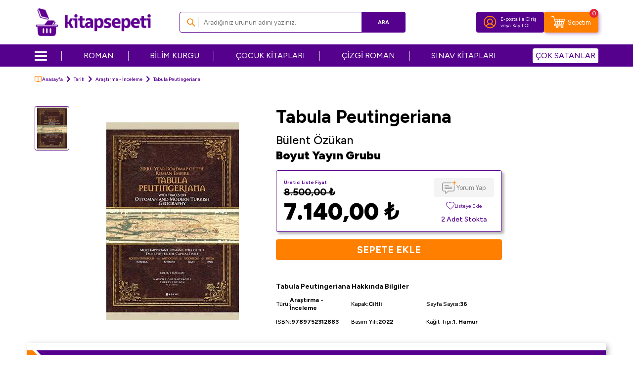

--- FILE ---
content_type: text/html; charset=UTF-8
request_url: https://www.kitapsepeti.com/tabula-peutingeriana
body_size: 24908
content:
<!DOCTYPE html>
<html lang="tr-TR" >
<head>
<meta charset="utf-8" />
<title>Tabula Peutingeriana - Bülent Özükan - Fiyat & Satın Al - Kitapsepeti</title>
<meta name="description" content="Tabula Peutingeriana - The only copy of the map, the construction of which began in the Roman period between the first and third centuries AD, was found in Colmar (France) in 1265. Today it is preserved in the Austrian (Vienna) State Library. Since it coincided with the collapse of the Western Roma" />
<meta name="copyright" content="T-Soft E-Ticaret Sistemleri" />
<script>window['PRODUCT_DATA'] = [];</script>
<meta name="robots" content="index,follow" /><link rel="canonical" href="https://www.kitapsepeti.com/tabula-peutingeriana" /><meta property="og:image" content="https://asset.kitapsepeti.com/tabula-peutingeriana-721883-39-O.jpg"/>
                <meta property="og:image:width" content="300" />
                <meta property="og:image:height" content="300" />
                <meta property="og:type" content="product" />
                <meta property="og:title" content="Tabula Peutingeriana - Bülent Özükan - Fiyat & Satın Al - Kitapsepeti" />
                <meta property="og:description" content="Tabula Peutingeriana - The only copy of the map, the construction of which began in the Roman period between the first and third centuries AD, was found in Colmar (France) in 1265. Today it is preserved in the Austrian (Vienna) State Library. Since it coincided with the collapse of the Western Roma" />
                <meta property="product:availability" content="in stock" />
                <meta property="og:url" content="https://www.kitapsepeti.com/tabula-peutingeriana" />
                <meta property="og:site_name" content="kitapsepeti.com" />
                <meta name="twitter:card" content="summary" />
                <meta name="twitter:title" content="Tabula Peutingeriana - Bülent Özükan - Fiyat & Satın Al - Kitapsepeti" />
                <meta name="twitter:description" content="Tabula Peutingeriana - The only copy of the map, the construction of which began in the Roman period between the first and third centuries AD, was found in Colmar (France) in 1265. Today it is preserved in the Austrian (Vienna) State Library. Since it coincided with the collapse of the Western Roma" />
                <meta name="twitter:image" content="https://asset.kitapsepeti.com/tabula-peutingeriana-721883-39-O.jpg" /><script src="https://accounts.google.com/gsi/client" async defer></script>
<script>const GOOGLE_CLIENT_ID = "473994754177-cf22h7p3l4vff7bqh6egqtjqml1fm1p6.apps.googleusercontent.com";</script>
            <script>
                const E_EXPORT_ACTIVE = 0;
                const CART_DROPDOWN_LIST = false;
                const ENDPOINT_PREFIX = 'Ly9hc3NldC5raXRhcHNlcGV0aS5jb20=';
                const ENDPOINT_ALLOWED_KEYS = null;
                const SETTINGS = {"KVKK_REQUIRED":1,"NEGATIVE_STOCK":"0","DYNAMIC_LOADING_SHOW_BUTTON":0,"IS_COMMENT_RATE_ACTIVE":1};
                try {
                    var PAGE_TYPE = 'product';
                    var PAGE_ID = 3;
                    var ON_PAGE_READY = [];
                    var THEME_VERSION = 'v5';
                    var THEME_FOLDER = 'v5-kitapsepeti';
                    var MEMBER_INFO = {"ID":0,"CODE":"","FIRST_NAME":"","BIRTH_DATE":"","GENDER":"","LAST_NAME":"","MAIL":"","MAIL_HASH":"","PHONE":"","PHONE_HASH":"","PHONE_HASH_SHA":"","GROUP":0,"TRANSACTION_COUNT":0,"REPRESENTATIVE":"","KVKK":-1,"COUNTRY":"TR","E_COUNTRY":""};
                    var IS_VENDOR = 0;
                    var MOBILE_ACTIVE = false;
                    var CART_COUNT = '0';
                    var CART_TOTAL = '0,00';
                    var SESS_ID = '3d9fc5741fdae4986e26069bc7d98950';
                    var LANGUAGE = 'tr';
                    var CURRENCY = 'TL';
                    var SEP_DEC = ',';
                    var SEP_THO = '.';
                    var DECIMAL_LENGTH = 2;  
                    var SERVICE_INFO = null;
                    var CART_CSRF_TOKEN = '5b95516384ab12acd56371fcd4de38f265751e791d7efae9ea15ea5bf1fb6809';
                    var CSRF_TOKEN = '0xc+7r19s2R9qu5VP6ScEqFr7VLIlFzMXswKs39wGX8=';
                    
                }
                catch(err) { }
            </script>
            <!--cache--><link rel="preload" as="font" href="//asset.kitapsepeti.com/theme/v5/css/fonts/tsoft-icon.woff2?v=1" type="font/woff2" crossorigin>
<link rel="preconnect" href="https://fonts.gstatic.com" crossorigin>
<link rel="preload" as="style" href="https://fonts.googleapis.com/css?family=Figtree:regular,500,700,900&display=swap">
<link rel="stylesheet" href="https://fonts.googleapis.com/css?family=Figtree:regular,500,700,900&display=swap" media="print" onload="this.media='all'">
<noscript>
<link rel="stylesheet" href="https://fonts.googleapis.com/css?family=Figtree:regular,500,700,900&display=swap">
</noscript>
<link type="text/css" rel="stylesheet" href="//asset.kitapsepeti.com/srv/compressed/load/all/css/tr/3/0.css?v=1770014204&isTablet=0&isMobile=1&userType=Ziyaretci">
<link rel="shortcut icon" href="//asset.kitapsepeti.com/Data/EditorFiles/kitapsepeti-favicon_v4.ico">
<meta name="viewport" content="width=device-width, initial-scale=1">
<script src="//asset.kitapsepeti.com/theme/v5/js/callbacks.js?v=1770014204"></script>
<script src="//asset.kitapsepeti.com/js/tsoftapps/v5/header.js?v=1770014204"></script>
<script type="text/javascript" src="//ccdn.mobildev.in/A0NC257k.js" charset="UTF-8"></script><script>
var _pp=0;function ptag(){if(get=function(e){for(
var t=escape(e)+"=",n=document.cookie.split(";"),a=0;a<n.length;a++){for(
var r=n[a];" "===r.charAt(0);)r=r.substring(1,r.length);if(0===r.indexOf(t))return unescape(r.substring(t.length,r.length))}return"{}"},window.dataLayer=window.dataLayer||[],!_pp){
var e=JSON.parse(get("cookie_consent_level"))||{};!function(){window.dataLayer.push(arguments)}("consent","default",{ad_storage:e.targeting?"granted":"denied",analytics_storage:e.tracking?"granted":"denied",functionality_storage:e.functionality?"granted":"denied",personalization_storage:e.functionality?"granted":"denied",ad_user_data:e.targeting?"granted":"denied",ad_personalization:e.targeting?"granted":"denied",security_storage:"granted"}),_pp=1}}ptag();
</script>
<script type="text/javascript" src="//ccdn.mobildev.in/611632d1a89d485e82d24273e65c8283.js" data-token="69Ha9t6P2Udbz4eOI0QE" charset="UTF-8"></script>
<meta name="facebook-domain-verification" content="6b7ppnaztlspov88wnl61voxx0t82u" /><!-- T-Soft Apps - Google GTAG - Tracking Code Start -->
<script async src="https://www.googletagmanager.com/gtag/js?id=G-H2TDM9LZPB"></script>
<script>
function gtag() {
dataLayer.push(arguments);
}
</script>
<!-- T-Soft Apps - Google GTAG - Tracking Code End --><meta name="google-site-verification" content="YisRLn05zrQVWbDL2kqVJ94vmlC9dlzqh73QNu8loXo" /><!-- Google Tag Manager -->
<script>(function(w,d,s,l,i){w[l]=w[l]||[];w[l].push({'gtm.start':
new Date().getTime(),event:'gtm.js'});var f=d.getElementsByTagName(s)[0],
j=d.createElement(s),dl=l!='dataLayer'?'&l='+l:'';j.async=true;j.src=
'https://www.googletagmanager.com/gtm.js?id='+i+dl;f.parentNode.insertBefore(j,f);
})(window,document,'script','dataLayer','GTM-WQNG5NX');</script>
<!-- End Google Tag Manager -->
</head>
<body><!-- Google Tag Manager (noscript) -->
<noscript><iframe src="https://www.googletagmanager.com/ns.html?id=GTM-WQNG5NX"
height="0" width="0" style="display:none;visibility:hidden"></iframe></noscript>
<!-- End Google Tag Manager (noscript) -->
<input type="hidden" id="cookie-law" value="0">
<div class="w-100 d-flex flex-wrap ">
<div class=" col-12 col-sm-12 col-md-12 col-lg-12 col-xl-12 col-xxl-12 column-287  "><div class="row">
<div id="relation|340" data-id="340" class="relArea col-12 v5-kitapsepeti  folder-header tpl-user_headerV2 "><div class="row">
<header class="container-fluid position-relative">
<div class="row">
<div id="header-middle" class="w-100">
<div id="header-sticky" class="w-100" data-toggle="sticky"
data-parent="#header-middle" data-class="header-sticky" data-scroll="180" data-direction="true" >
<!--<a href="https://www.kitapsepeti.com/iyzico-ucretsiz-kargo-kampanyasi"
title="İyzico Ücretsiz Kargo Kampanyası"
style="width: 100%!important;display: block;margin: 0;padding: 0;line-height: 0;">
<img width="100%" height="auto" src="https://asset.kitapsepeti.com/Data/EditorFiles/450-tl-uzeri-siparislerde-gecerli-ve-iyzico-ile-ode-yonteminde-kargo-bedava-kampanyasi-top-desktop-banner-v2.jpg" title="İyzico Ücretsiz Kargo Kampanyası" alt="İyzico Ücretsiz Kargo Kampanyası" decoding="async" fetchpriority="high"
srcset="https://asset.kitapsepeti.com/Data/EditorFiles/450-tl-uzeri-siparislerde-gecerli-ve-iyzico-ile-ode-yonteminde-kargo-bedava-kampanyasi-top-desktop-banner-v2.jpg 1920w,
https://asset.kitapsepeti.com/Data/EditorFiles/450-tl-uzeri-siparislerde-gecerli-ve-iyzico-ile-ode-yonteminde-kargo-bedava-kampanyasi-top-mobile-banner-v2.jpg 400w" sizes="(max-width: 1920px) 100vw, 1920px"style="max-height:50px;"/></a>-->
<div id="header-main" class="w-100 py-1 bg-white">
<div class="container">
<div class="row align-items-center">
<div class="col-auto d-lg-none">
<a href="#mobile-menu-340" data-toggle="drawer" class="header-mobile-menu-btn"
aria-label="Menü">
<img src="//asset.kitapsepeti.com/theme/v5-kitapsepeti/assets/icons/menu-icon.svg" alt="Menü" width="21" height="17">
</a>
</div>
<div class="col-auto mx-auto col-lg-3 d-flex">
<a href="https://www.kitapsepeti.com/" id="logo" aria-label="logo">
<p><img src="https://asset.kitapsepeti.com/Data/EditorFiles/kitapsepeti-logo1.png" alt="kitapsepeti Logo" width="253" height="64" /></p>
</a>
</div>
<div id="header-search" class="col-12 col-lg-5 order-2 order-lg-0 mt-1 mt-lg-0">
<form action="/arama" method="get" autocomplete="off" id="search"
class="w-100 position-relative ti-search">
<input id="live-search" type="search" name="q" placeholder="Aradığınız ürünün adını yazınız." class="form-control form-control-md"
data-licence="0">
<button type="submit" class="btn btn-primary" id="live-search-btn">Ara</button>
</form>
</div>
<div id="hm-links" class="col-auto col-lg-4 ml-lg-0">
<div class="row mr-0 gap-1 justify-content-flex-end">
<div class="col-auto bg-primary border-round">
<div
class="w-100 d-flex flex-wrap align-items-center justify-content-center hm-login-link">
<a href="#header-member-panel-340" data-toggle="drawer"
class="hm-link" id="header-account" aria-label="Hesabım">
<i class="custom-user"></i>
</a>
<span class="d-none d-lg-block">
<a href="#header-member-panel-340" data-toggle="drawer"
class="d-flex text-color member-login-btn">
E-posta ile Giriş
</a>
<span class="d-flex member-register-btn">
<span>veya</span>
<a href="/uye-kayit" class="d-flex text-color">
Kayıt Ol
</a>
</span>
</span>
</div>
</div>
<div
class="col-auto cart-general bg-secondary border-round position-relative d-flex flex-wrap align-items-center justify-content-center">
<span href="#header-cart-panel-340" data-toggle="drawer" class="position-relative cursor-pointer hm-link" id="header-cart-btn" aria-label="Sepetim">
<i class="custom-cart"></i>
<span class="d-none text-white d-lg-block">Sepetim</span>
<span class="badge cart-soft-count">0</span>
</span>
</div>
</div>
</div>
</div>
</div>
</div>
<nav id="main-menu" class="container-fluid px-0 d-none d-lg-block bg-primary">
<div class="container">
<ul class="d-flex justify-content-between position-relative menu menu-340">
<li class="menu-new">
<div id="nav-icon">
<span></span>
<span></span>
<span></span>
<span></span>
</div>
<a id="menu-17340" href="https://www.kitapsepeti.com/anasayfa" target=""
class="d-flex align-items-center " title="">
</a>
<div class="w-100 sub-menu fade-in">
<ul class="bg-white border-right pr-2 border-light py-1 sub-menu-scroll sub">
<li class="w-100">
<a id="menu-19340" href="https://www.kitapsepeti.com/edebiyat"
target=""
class="fw-semibold menu-title d-flex align-items-center "
title="Edebiyat Kitapları">
Edebiyat Kitapları
</a>
<div class="sub-menu-child">
<ul
class="bg-white border-right border-light sub-menu-scroll py-1 sub-1">
<div class="row mx-2">
<div class="col-9">
<div class="row">
<li
class="col-4 d-flex align-items-center flex-nowrap gap-5px mb-1">
<i class="ti-arrow-right text-primary"></i>
<a id="menu-62340"
href="https://www.kitapsepeti.com/roman" target=""
class="d-flex "
title="Roman">
Roman
</a>
</li>
<li
class="col-4 d-flex align-items-center flex-nowrap gap-5px mb-1">
<i class="ti-arrow-right text-primary"></i>
<a id="menu-63340"
href="https://www.kitapsepeti.com/turk-edebiyati" target=""
class="d-flex "
title="Türk Edebiyatı">
Türk Edebiyatı
</a>
</li>
<li
class="col-4 d-flex align-items-center flex-nowrap gap-5px mb-1">
<i class="ti-arrow-right text-primary"></i>
<a id="menu-64340"
href="https://www.kitapsepeti.com/siir" target=""
class="d-flex "
title="Şiir">
Şiir
</a>
</li>
<li
class="col-4 d-flex align-items-center flex-nowrap gap-5px mb-1">
<i class="ti-arrow-right text-primary"></i>
<a id="menu-65340"
href="https://www.kitapsepeti.com/deneme" target=""
class="d-flex "
title="Deneme">
Deneme
</a>
</li>
<li
class="col-4 d-flex align-items-center flex-nowrap gap-5px mb-1">
<i class="ti-arrow-right text-primary"></i>
<a id="menu-66340"
href="https://www.kitapsepeti.com/oyku" target=""
class="d-flex "
title="Öykü">
Öykü
</a>
</li>
<li
class="col-4 d-flex align-items-center flex-nowrap gap-5px mb-1">
<i class="ti-arrow-right text-primary"></i>
<a id="menu-67340"
href="https://www.kitapsepeti.com/ani-mektup-gunluk" target=""
class="d-flex "
title="Anı - Mektup - Günlük">
Anı - Mektup - Günlük
</a>
</li>
<li
class="col-4 d-flex align-items-center flex-nowrap gap-5px mb-1">
<i class="ti-arrow-right text-primary"></i>
<a id="menu-68340"
href="https://www.kitapsepeti.com/cizgi-roman" target=""
class="d-flex "
title="Çizgi Roman">
Çizgi Roman
</a>
</li>
<li
class="col-4 d-flex align-items-center flex-nowrap gap-5px mb-1">
<i class="ti-arrow-right text-primary"></i>
<a id="menu-69340"
href="https://www.kitapsepeti.com/biyografi-otobiyografi-604" target=""
class="d-flex "
title="Biyografi-Otobiyografi">
Biyografi-Otobiyografi
</a>
</li>
<li
class="col-4 d-flex align-items-center flex-nowrap gap-5px mb-1">
<i class="ti-arrow-right text-primary"></i>
<a id="menu-70340"
href="https://www.kitapsepeti.com/arastirma-inceleme-referans" target=""
class="d-flex "
title="Araştırma-İnceleme-Referans">
Araştırma-İnceleme-Referans
</a>
</li>
<li
class="col-4 d-flex align-items-center flex-nowrap gap-5px mb-1">
<i class="ti-arrow-right text-primary"></i>
<a id="menu-71340"
href="https://www.kitapsepeti.com/amerikan-edebiyati" target=""
class="d-flex "
title="Amerikan Edebiyatı">
Amerikan Edebiyatı
</a>
</li>
<li
class="col-4 d-flex align-items-center flex-nowrap gap-5px mb-1">
<i class="ti-arrow-right text-primary"></i>
<a id="menu-72340"
href="https://www.kitapsepeti.com/tarihsel-romanlar" target=""
class="d-flex "
title="Tarihsel Romanlar">
Tarihsel Romanlar
</a>
</li>
<li
class="col-4 d-flex align-items-center flex-nowrap gap-5px mb-1">
<i class="ti-arrow-right text-primary"></i>
<a id="menu-73340"
href="https://www.kitapsepeti.com/klasikler" target=""
class="d-flex "
title="Klasikler">
Klasikler
</a>
</li>
<li
class="col-4 d-flex align-items-center flex-nowrap gap-5px mb-1">
<i class="ti-arrow-right text-primary"></i>
<a id="menu-74340"
href="https://www.kitapsepeti.com/ingiliz-edebiyati" target=""
class="d-flex "
title="İngiliz Edebiyatı">
İngiliz Edebiyatı
</a>
</li>
<li
class="col-4 d-flex align-items-center flex-nowrap gap-5px mb-1">
<i class="ti-arrow-right text-primary"></i>
<a id="menu-75340"
href="https://www.kitapsepeti.com/rus-edebiyati" target=""
class="d-flex "
title="Rus Edebiyatı">
Rus Edebiyatı
</a>
</li>
<li
class="col-4 d-flex align-items-center flex-nowrap gap-5px mb-1">
<i class="ti-arrow-right text-primary"></i>
<a id="menu-76340"
href="https://www.kitapsepeti.com/fransiz-edebiyati" target=""
class="d-flex "
title="Fransız Edebiyatı">
Fransız Edebiyatı
</a>
</li>
<li
class="col-4 d-flex align-items-center flex-nowrap gap-5px mb-1">
<i class="ti-arrow-right text-primary"></i>
<a id="menu-77340"
href="https://www.kitapsepeti.com/aforizma" target=""
class="d-flex "
title="Aforizma">
Aforizma
</a>
</li>
<li
class="col-4 d-flex align-items-center flex-nowrap gap-5px mb-1">
<i class="ti-arrow-right text-primary"></i>
<a id="menu-78340"
href="https://www.kitapsepeti.com/aksiyon-macera" target=""
class="d-flex "
title="Aksiyon - Macera">
Aksiyon - Macera
</a>
</li>
<li
class="col-4 d-flex align-items-center flex-nowrap gap-5px mb-1">
<i class="ti-arrow-right text-primary"></i>
<a id="menu-79340"
href="https://www.kitapsepeti.com/alman-edebiyati" target=""
class="d-flex "
title="Alman Edebiyatı">
Alman Edebiyatı
</a>
</li>
<li
class="col-4 d-flex align-items-center flex-nowrap gap-5px mb-1">
<i class="ti-arrow-right text-primary"></i>
<a id="menu-80340"
href="https://www.kitapsepeti.com/anlati" target=""
class="d-flex "
title="Anlatı">
Anlatı
</a>
</li>
<li
class="col-4 d-flex align-items-center flex-nowrap gap-5px mb-1">
<i class="ti-arrow-right text-primary"></i>
<a id="menu-81340"
href="https://www.kitapsepeti.com/antoloji" target=""
class="d-flex "
title="Antoloji">
Antoloji
</a>
</li>
<li
class="col-4 d-flex align-items-center flex-nowrap gap-5px mb-1">
<i class="ti-arrow-right text-primary"></i>
<a id="menu-82340"
href="https://www.kitapsepeti.com/ask" target=""
class="d-flex "
title="Aşk">
Aşk
</a>
</li>
<li
class="col-4 d-flex align-items-center flex-nowrap gap-5px mb-1">
<i class="ti-arrow-right text-primary"></i>
<a id="menu-83340"
href="https://www.kitapsepeti.com/bilimkurgu" target=""
class="d-flex "
title="Bilimkurgu">
Bilimkurgu
</a>
</li>
<li
class="col-4 d-flex align-items-center flex-nowrap gap-5px mb-1">
<i class="ti-arrow-right text-primary"></i>
<a id="menu-84340"
href="https://www.kitapsepeti.com/derleme" target=""
class="d-flex "
title="Derleme">
Derleme
</a>
</li>
<li
class="col-4 d-flex align-items-center flex-nowrap gap-5px mb-1">
<i class="ti-arrow-right text-primary"></i>
<a id="menu-85340"
href="https://www.kitapsepeti.com/diger-ulke-edebiyatlari" target=""
class="d-flex "
title="Diğer Ülke Edebiyatları">
Diğer Ülke Edebiyatları
</a>
</li>
<li
class="col-4 d-flex align-items-center flex-nowrap gap-5px mb-1">
<i class="ti-arrow-right text-primary"></i>
<a id="menu-86340"
href="https://www.kitapsepeti.com/dil-bilim" target=""
class="d-flex "
title="Dil Bilim">
Dil Bilim
</a>
</li>
<li
class="col-4 d-flex align-items-center flex-nowrap gap-5px mb-1">
<i class="ti-arrow-right text-primary"></i>
<a id="menu-87340"
href="https://www.kitapsepeti.com/divan-edebiyati-halk-edebiyati" target=""
class="d-flex "
title="Divan Edebiyatı - Halk Edebiyatı">
Divan Edebiyatı - Halk Edebiyatı
</a>
</li>
<li
class="col-4 d-flex align-items-center flex-nowrap gap-5px mb-1">
<i class="ti-arrow-right text-primary"></i>
<a id="menu-88340"
href="https://www.kitapsepeti.com/efsane-destan" target=""
class="d-flex "
title="Efsane-Destan">
Efsane-Destan
</a>
</li>
<li
class="col-4 d-flex align-items-center flex-nowrap gap-5px mb-1">
<i class="ti-arrow-right text-primary"></i>
<a id="menu-89340"
href="https://www.kitapsepeti.com/elestiri-inceleme-kuram" target=""
class="d-flex "
title="Eleştiri, İnceleme, Kuram">
Eleştiri, İnceleme, Kuram
</a>
</li>
<li
class="col-4 d-flex align-items-center flex-nowrap gap-5px mb-1">
<i class="ti-arrow-right text-primary"></i>
<a id="menu-90340"
href="https://www.kitapsepeti.com/fantastik" target=""
class="d-flex "
title="Fantastik">
Fantastik
</a>
</li>
<li
class="col-4 d-flex align-items-center flex-nowrap gap-5px mb-1">
<i class="ti-arrow-right text-primary"></i>
<a id="menu-91340"
href="https://www.kitapsepeti.com/genclik-edebiyati" target=""
class="d-flex "
title="Gençlik Edebiyatı">
Gençlik Edebiyatı
</a>
</li>
<li
class="col-4 d-flex align-items-center flex-nowrap gap-5px mb-1">
<i class="ti-arrow-right text-primary"></i>
<a id="menu-92340"
href="https://www.kitapsepeti.com/genel-957" target=""
class="d-flex "
title="Genel">
Genel
</a>
</li>
<li
class="col-4 d-flex align-items-center flex-nowrap gap-5px mb-1">
<i class="ti-arrow-right text-primary"></i>
<a id="menu-93340"
href="https://www.kitapsepeti.com/iskandinav-edebiyati" target=""
class="d-flex "
title="İskandinav Edebiyatı">
İskandinav Edebiyatı
</a>
</li>
<li
class="col-4 d-flex align-items-center flex-nowrap gap-5px mb-1">
<i class="ti-arrow-right text-primary"></i>
<a id="menu-94340"
href="https://www.kitapsepeti.com/ispanyol-edebiyati" target=""
class="d-flex "
title="İspanyol Edebiyatı">
İspanyol Edebiyatı
</a>
</li>
<li
class="col-4 d-flex align-items-center flex-nowrap gap-5px mb-1">
<i class="ti-arrow-right text-primary"></i>
<a id="menu-95340"
href="https://www.kitapsepeti.com/italyan-edebiyati" target=""
class="d-flex "
title="İtalyan Edebiyatı">
İtalyan Edebiyatı
</a>
</li>
<li
class="col-4 d-flex align-items-center flex-nowrap gap-5px mb-1">
<i class="ti-arrow-right text-primary"></i>
<a id="menu-96340"
href="https://www.kitapsepeti.com/karikatur" target=""
class="d-flex "
title="Karikatür">
Karikatür
</a>
</li>
<li
class="col-4 d-flex align-items-center flex-nowrap gap-5px mb-1">
<i class="ti-arrow-right text-primary"></i>
<a id="menu-97340"
href="https://www.kitapsepeti.com/kazak-edebiyati" target=""
class="d-flex "
title="Kazak Edebiyatı">
Kazak Edebiyatı
</a>
</li>
<li
class="col-4 d-flex align-items-center flex-nowrap gap-5px mb-1">
<i class="ti-arrow-right text-primary"></i>
<a id="menu-98340"
href="https://www.kitapsepeti.com/korku-gerilim" target=""
class="d-flex "
title="Korku-Gerilim">
Korku-Gerilim
</a>
</li>
<li
class="col-4 d-flex align-items-center flex-nowrap gap-5px mb-1">
<i class="ti-arrow-right text-primary"></i>
<a id="menu-99340"
href="https://www.kitapsepeti.com/kurt-edebiyati" target=""
class="d-flex "
title="Kürt Edebiyatı">
Kürt Edebiyatı
</a>
</li>
<li
class="col-4 d-flex align-items-center flex-nowrap gap-5px mb-1">
<i class="ti-arrow-right text-primary"></i>
<a id="menu-100340"
href="https://www.kitapsepeti.com/latin-edebiyati" target=""
class="d-flex "
title="Latin Edebiyatı">
Latin Edebiyatı
</a>
</li>
<li
class="col-4 d-flex align-items-center flex-nowrap gap-5px mb-1">
<i class="ti-arrow-right text-primary"></i>
<a id="menu-101340"
href="https://www.kitapsepeti.com/masal" target=""
class="d-flex "
title="Masal">
Masal
</a>
</li>
<li
class="col-4 d-flex align-items-center flex-nowrap gap-5px mb-1">
<i class="ti-arrow-right text-primary"></i>
<a id="menu-102340"
href="https://www.kitapsepeti.com/mizah" target=""
class="d-flex "
title="Mizah">
Mizah
</a>
</li>
<li
class="col-4 d-flex align-items-center flex-nowrap gap-5px mb-1">
<i class="ti-arrow-right text-primary"></i>
<a id="menu-103340"
href="https://www.kitapsepeti.com/ortadogu-arap-edebiyati" target=""
class="d-flex "
title="Ortadoğu - Arap Edebiyatı">
Ortadoğu - Arap Edebiyatı
</a>
</li>
<li
class="col-4 d-flex align-items-center flex-nowrap gap-5px mb-1">
<i class="ti-arrow-right text-primary"></i>
<a id="menu-104340"
href="https://www.kitapsepeti.com/oyun" target=""
class="d-flex "
title="Oyun">
Oyun
</a>
</li>
<li
class="col-4 d-flex align-items-center flex-nowrap gap-5px mb-1">
<i class="ti-arrow-right text-primary"></i>
<a id="menu-105340"
href="https://www.kitapsepeti.com/periyodik-yayinlar-577" target=""
class="d-flex "
title="Periyodik Yayınlar">
Periyodik Yayınlar
</a>
</li>
<li
class="col-4 d-flex align-items-center flex-nowrap gap-5px mb-1">
<i class="ti-arrow-right text-primary"></i>
<a id="menu-106340"
href="https://www.kitapsepeti.com/polisiye" target=""
class="d-flex "
title="Polisiye">
Polisiye
</a>
</li>
<li
class="col-4 d-flex align-items-center flex-nowrap gap-5px mb-1">
<i class="ti-arrow-right text-primary"></i>
<a id="menu-107340"
href="https://www.kitapsepeti.com/politik-kurgu" target=""
class="d-flex "
title="Politik Kurgu">
Politik Kurgu
</a>
</li>
<li
class="col-4 d-flex align-items-center flex-nowrap gap-5px mb-1">
<i class="ti-arrow-right text-primary"></i>
<a id="menu-108340"
href="https://www.kitapsepeti.com/senaryo" target=""
class="d-flex "
title="Senaryo">
Senaryo
</a>
</li>
<li
class="col-4 d-flex align-items-center flex-nowrap gap-5px mb-1">
<i class="ti-arrow-right text-primary"></i>
<a id="menu-109340"
href="https://www.kitapsepeti.com/seyahatname" target=""
class="d-flex "
title="Seyahatname">
Seyahatname
</a>
</li>
<li
class="col-4 d-flex align-items-center flex-nowrap gap-5px mb-1">
<i class="ti-arrow-right text-primary"></i>
<a id="menu-110340"
href="https://www.kitapsepeti.com/soylesi" target=""
class="d-flex "
title="Söyleşi">
Söyleşi
</a>
</li>
<li
class="col-4 d-flex align-items-center flex-nowrap gap-5px mb-1">
<i class="ti-arrow-right text-primary"></i>
<a id="menu-111340"
href="https://www.kitapsepeti.com/uzakdogu-edebiyati" target=""
class="d-flex "
title="Uzakdoğu Edebiyatı">
Uzakdoğu Edebiyatı
</a>
</li>
</div>
</div>
</div>
</ul>
</div>
</li>
<li class="w-100">
<a id="menu-20340" href="https://www.kitapsepeti.com/egitim"
target=""
class="fw-semibold menu-title d-flex align-items-center "
title="Eğitim Kitapları">
Eğitim Kitapları
</a>
<div class="sub-menu-child">
<ul
class="bg-white border-right border-light sub-menu-scroll py-1 sub-1">
<div class="row mx-2">
<div class="col-9">
<div class="row">
<li
class="col-4 d-flex align-items-center flex-nowrap gap-5px mb-1">
<i class="ti-arrow-right text-primary"></i>
<a id="menu-112340"
href="sinavlara-hazirlik-kitaplari" target=""
class="d-flex "
title="Sınavlara Hazırlık Kitapları">
Sınavlara Hazırlık Kitapları
</a>
</li>
<li
class="col-4 d-flex align-items-center flex-nowrap gap-5px mb-1">
<i class="ti-arrow-right text-primary"></i>
<a id="menu-113340"
href="atlas" target=""
class="d-flex "
title="Atlas">
Atlas
</a>
</li>
<li
class="col-4 d-flex align-items-center flex-nowrap gap-5px mb-1">
<i class="ti-arrow-right text-primary"></i>
<a id="menu-116340"
href="egitim" target=""
class="d-flex "
title="Eğitim">
Eğitim
</a>
</li>
<li
class="col-4 d-flex align-items-center flex-nowrap gap-5px mb-1">
<i class="ti-arrow-right text-primary"></i>
<a id="menu-122340"
href="ilkogretim-yardimci-kitaplari" target=""
class="d-flex "
title="İlköğretim Yardımcı Kitapları">
İlköğretim Yardımcı Kitapları
</a>
</li>
<li
class="col-4 d-flex align-items-center flex-nowrap gap-5px mb-1">
<i class="ti-arrow-right text-primary"></i>
<a id="menu-124340"
href="dgs-kitaplari" target=""
class="d-flex "
title="DGS Kitapları">
DGS Kitapları
</a>
</li>
<li
class="col-4 d-flex align-items-center flex-nowrap gap-5px mb-1">
<i class="ti-arrow-right text-primary"></i>
<a id="menu-125340"
href="kpss-kitaplari" target=""
class="d-flex "
title="KPSS Kitapları">
KPSS Kitapları
</a>
</li>
<li
class="col-4 d-flex align-items-center flex-nowrap gap-5px mb-1">
<i class="ti-arrow-right text-primary"></i>
<a id="menu-126340"
href="oabt-kitaplari" target=""
class="d-flex "
title="ÖABT Kitapları">
ÖABT Kitapları
</a>
</li>
<li
class="col-4 d-flex align-items-center flex-nowrap gap-5px mb-1">
<i class="ti-arrow-right text-primary"></i>
<a id="menu-127340"
href="acikogretim-kitaplari" target=""
class="d-flex "
title="Açıköğretim Kitapları">
Açıköğretim Kitapları
</a>
</li>
<li
class="col-4 d-flex align-items-center flex-nowrap gap-5px mb-1">
<i class="ti-arrow-right text-primary"></i>
<a id="menu-128340"
href="lise-sinav-kitaplari" target=""
class="d-flex "
title="Lise Sınav Kitapları">
Lise Sınav Kitapları
</a>
</li>
<li
class="col-4 d-flex align-items-center flex-nowrap gap-5px mb-1">
<i class="ti-arrow-right text-primary"></i>
<a id="menu-129340"
href="spk-kitaplari" target=""
class="d-flex "
title="SPK Kitapları">
SPK Kitapları
</a>
</li>
<li
class="col-4 d-flex align-items-center flex-nowrap gap-5px mb-1">
<i class="ti-arrow-right text-primary"></i>
<a id="menu-130340"
href="yks-tyt-ayt-hazirlik-kitaplari" target=""
class="d-flex "
title="YKS TYT AYT Hazırlık Kitapları">
YKS TYT AYT Hazırlık Kitapları
</a>
</li>
<li
class="col-4 d-flex align-items-center flex-nowrap gap-5px mb-1">
<i class="ti-arrow-right text-primary"></i>
<a id="menu-131340"
href="ortaogretim-yardimci-kitaplari" target=""
class="d-flex "
title="Ortaöğretim Yardımcı Kitapları">
Ortaöğretim Yardımcı Kitapları
</a>
</li>
<li
class="col-4 d-flex align-items-center flex-nowrap gap-5px mb-1">
<i class="ti-arrow-right text-primary"></i>
<a id="menu-132340"
href="lgs-kitaplari" target=""
class="d-flex "
title="LGS Kitapları">
LGS Kitapları
</a>
</li>
<li
class="col-4 d-flex align-items-center flex-nowrap gap-5px mb-1">
<i class="ti-arrow-right text-primary"></i>
<a id="menu-133340"
href="ales-kitaplari" target=""
class="d-flex "
title="ALES Kitapları">
ALES Kitapları
</a>
</li>
<li
class="col-4 d-flex align-items-center flex-nowrap gap-5px mb-1">
<i class="ti-arrow-right text-primary"></i>
<a id="menu-134340"
href="lise-yardimci-kitaplar" target=""
class="d-flex "
title="Lise Yardımcı Kitaplar">
Lise Yardımcı Kitaplar
</a>
</li>
<li
class="col-4 d-flex align-items-center flex-nowrap gap-5px mb-1">
<i class="ti-arrow-right text-primary"></i>
<a id="menu-135340"
href="yds-toefl-ielts-kitaplari" target=""
class="d-flex "
title="YDS - TOEFL - IELTS Kitapları">
YDS - TOEFL - IELTS Kitapları
</a>
</li>
<li
class="col-4 d-flex align-items-center flex-nowrap gap-5px mb-1">
<i class="ti-arrow-right text-primary"></i>
<a id="menu-136340"
href="genel-960" target=""
class="d-flex "
title="Genel">
Genel
</a>
</li>
</div>
</div>
</div>
</ul>
</div>
</li>
<li class="w-100">
<a id="menu-21340" href="https://www.kitapsepeti.com/felsefe"
target=""
class="fw-semibold menu-title d-flex align-items-center "
title="Felsefe Kitapları">
Felsefe Kitapları
</a>
<div class="sub-menu-child">
<ul
class="bg-white border-right border-light sub-menu-scroll py-1 sub-1">
<div class="row mx-2">
<div class="col-9">
<div class="row">
<li
class="col-4 d-flex align-items-center flex-nowrap gap-5px mb-1">
<i class="ti-arrow-right text-primary"></i>
<a id="menu-114340"
href="https://kitapsepeti.com/arastima-inceleme-referans" target=""
class="d-flex "
title="Araştırma İnceleme ve Referans Kitapları">
Araştırma İnceleme ve Referans Kitapları
</a>
</li>
<li
class="col-4 d-flex align-items-center flex-nowrap gap-5px mb-1">
<i class="ti-arrow-right text-primary"></i>
<a id="menu-115340"
href="https://kitapsepeti.com/genel-felsefe" target=""
class="d-flex "
title="Genel Felsefe Kitapları">
Genel Felsefe Kitapları
</a>
</li>
<li
class="col-4 d-flex align-items-center flex-nowrap gap-5px mb-1">
<i class="ti-arrow-right text-primary"></i>
<a id="menu-117340"
href="https://www.kitapsepeti.com/felsefi-akimlar" target=""
class="d-flex "
title="Felsefi Akımlar">
Felsefi Akımlar
</a>
</li>
<li
class="col-4 d-flex align-items-center flex-nowrap gap-5px mb-1">
<i class="ti-arrow-right text-primary"></i>
<a id="menu-118340"
href="https://www.kitapsepeti.com/din-felsefesi" target=""
class="d-flex "
title="Din Felsefesi">
Din Felsefesi
</a>
</li>
<li
class="col-4 d-flex align-items-center flex-nowrap gap-5px mb-1">
<i class="ti-arrow-right text-primary"></i>
<a id="menu-119340"
href="https://www.kitapsepeti.com/felsefe-tarihi" target=""
class="d-flex "
title="Felsefe Tarihi">
Felsefe Tarihi
</a>
</li>
<li
class="col-4 d-flex align-items-center flex-nowrap gap-5px mb-1">
<i class="ti-arrow-right text-primary"></i>
<a id="menu-120340"
href="https://kitapsepeti.com/filozoflar-biyografiler" target=""
class="d-flex "
title="Filozoflar">
Filozoflar
</a>
</li>
<li
class="col-4 d-flex align-items-center flex-nowrap gap-5px mb-1">
<i class="ti-arrow-right text-primary"></i>
<a id="menu-121340"
href="https://kitapsepeti.com/siyaset-felsefesi" target=""
class="d-flex "
title="Siyaset Felsefesi">
Siyaset Felsefesi
</a>
</li>
<li
class="col-4 d-flex align-items-center flex-nowrap gap-5px mb-1">
<i class="ti-arrow-right text-primary"></i>
<a id="menu-123340"
href="https://kitapsepeti.com/diger-622" target=""
class="d-flex "
title="Diğer Felsefe Kitapları">
Diğer Felsefe Kitapları
</a>
</li>
</div>
</div>
</div>
</ul>
</div>
</li>
<li class="w-100">
<a id="menu-22340" href="https://www.kitapsepeti.com/cocuk-kitaplari"
target=""
class="fw-semibold menu-title d-flex align-items-center "
title="Çocuk Kitapları">
Çocuk Kitapları
</a>
<div class="sub-menu-child">
<ul
class="bg-white border-right border-light sub-menu-scroll py-1 sub-1">
<div class="row mx-2">
<div class="col-9">
<div class="row">
<li
class="col-4 d-flex align-items-center flex-nowrap gap-5px mb-1">
<i class="ti-arrow-right text-primary"></i>
<a id="menu-137340"
href="https://kitapsepeti.com/masallar" target=""
class="d-flex "
title="Masallar">
Masallar
</a>
</li>
<li
class="col-4 d-flex align-items-center flex-nowrap gap-5px mb-1">
<i class="ti-arrow-right text-primary"></i>
<a id="menu-138340"
href="https://kitapsepeti.com/hikayeler-916" target=""
class="d-flex "
title="Hikayeler">
Hikayeler
</a>
</li>
<li
class="col-4 d-flex align-items-center flex-nowrap gap-5px mb-1">
<i class="ti-arrow-right text-primary"></i>
<a id="menu-139340"
href="https://kitapsepeti.com/roman-oyku" target=""
class="d-flex "
title="Roman ve Öyküler">
Roman ve Öyküler
</a>
</li>
<li
class="col-4 d-flex align-items-center flex-nowrap gap-5px mb-1">
<i class="ti-arrow-right text-primary"></i>
<a id="menu-140340"
href="https://www.kitapsepeti.com/okul-oncesi-cocuk-kitaplari" target=""
class="d-flex "
title="Okul Öncesi Çocuk Kitapları">
Okul Öncesi Çocuk Kitapları
</a>
</li>
<li
class="col-4 d-flex align-items-center flex-nowrap gap-5px mb-1">
<i class="ti-arrow-right text-primary"></i>
<a id="menu-141340"
href="https://kitapsepeti.com/bilimsel-kitaplar" target=""
class="d-flex "
title="Bilimsel Kitaplar">
Bilimsel Kitaplar
</a>
</li>
<li
class="col-4 d-flex align-items-center flex-nowrap gap-5px mb-1">
<i class="ti-arrow-right text-primary"></i>
<a id="menu-150340"
href="https://www.kitapsepeti.com/bilmece-bulmaca" target=""
class="d-flex "
title="Bilmece ve Bulmaca">
Bilmece ve Bulmaca
</a>
</li>
<li
class="col-4 d-flex align-items-center flex-nowrap gap-5px mb-1">
<i class="ti-arrow-right text-primary"></i>
<a id="menu-151340"
href="https://kitapsepeti.com/cikartmali-kitaplar" target=""
class="d-flex "
title="Çıkartmalı Kitaplar">
Çıkartmalı Kitaplar
</a>
</li>
<li
class="col-4 d-flex align-items-center flex-nowrap gap-5px mb-1">
<i class="ti-arrow-right text-primary"></i>
<a id="menu-152340"
href="https://kitapsepeti.com/boyama-kitaplari" target=""
class="d-flex "
title="Boyama Kitapları">
Boyama Kitapları
</a>
</li>
<li
class="col-4 d-flex align-items-center flex-nowrap gap-5px mb-1">
<i class="ti-arrow-right text-primary"></i>
<a id="menu-153340"
href="https://kitapsepeti.com/din-egitimi" target=""
class="d-flex "
title="Din Eğitimi">
Din Eğitimi
</a>
</li>
<li
class="col-4 d-flex align-items-center flex-nowrap gap-5px mb-1">
<i class="ti-arrow-right text-primary"></i>
<a id="menu-154340"
href="https://kitapsepeti.com/dunya-klasikleri" target=""
class="d-flex "
title="Dünya Klasikleri">
Dünya Klasikleri
</a>
</li>
<li
class="col-4 d-flex align-items-center flex-nowrap gap-5px mb-1">
<i class="ti-arrow-right text-primary"></i>
<a id="menu-155340"
href="https://www.kitapsepeti.com/etkinlik-kitaplari" target=""
class="d-flex "
title="Etkinlik Kitapları">
Etkinlik Kitapları
</a>
</li>
<li
class="col-4 d-flex align-items-center flex-nowrap gap-5px mb-1">
<i class="ti-arrow-right text-primary"></i>
<a id="menu-156340"
href="https://kitapsepeti.com/zeka-gelisimi" target=""
class="d-flex "
title="Zeka Gelişimi">
Zeka Gelişimi
</a>
</li>
<li
class="col-4 d-flex align-items-center flex-nowrap gap-5px mb-1">
<i class="ti-arrow-right text-primary"></i>
<a id="menu-157340"
href="https://kitapsepeti.com/referans-kitaplar" target=""
class="d-flex "
title="Referans Kitaplar">
Referans Kitaplar
</a>
</li>
<li
class="col-4 d-flex align-items-center flex-nowrap gap-5px mb-1">
<i class="ti-arrow-right text-primary"></i>
<a id="menu-158340"
href="https://kitapsepeti.com/diger" target=""
class="d-flex "
title="Diğer Çocuk Kitapları">
Diğer Çocuk Kitapları
</a>
</li>
</div>
</div>
</div>
</ul>
</div>
</li>
<li class="w-100">
<a id="menu-23340" href="https://www.kitapsepeti.com/gezi-ve-rehber-kitaplari"
target=""
class="fw-semibold menu-title d-flex align-items-center "
title="Gezi ve Rehber Kitapları">
Gezi ve Rehber Kitapları
</a>
<div class="sub-menu-child">
<ul
class="bg-white border-right border-light sub-menu-scroll py-1 sub-1">
<div class="row mx-2">
<div class="col-9">
<div class="row">
<li
class="col-4 d-flex align-items-center flex-nowrap gap-5px mb-1">
<i class="ti-arrow-right text-primary"></i>
<a id="menu-142340"
href="https://www.kitapsepeti.com/gezi" target=""
class="d-flex "
title="Gezi">
Gezi
</a>
</li>
<li
class="col-4 d-flex align-items-center flex-nowrap gap-5px mb-1">
<i class="ti-arrow-right text-primary"></i>
<a id="menu-143340"
href="https://www.kitapsepeti.com/gezi-rehberi" target=""
class="d-flex "
title="Gezi Rehberi">
Gezi Rehberi
</a>
</li>
<li
class="col-4 d-flex align-items-center flex-nowrap gap-5px mb-1">
<i class="ti-arrow-right text-primary"></i>
<a id="menu-144340"
href="https://www.kitapsepeti.com/istanbul-rehberi" target=""
class="d-flex "
title="İstanbul Rehberleri">
İstanbul Rehberleri
</a>
</li>
<li
class="col-4 d-flex align-items-center flex-nowrap gap-5px mb-1">
<i class="ti-arrow-right text-primary"></i>
<a id="menu-145340"
href="https://www.kitapsepeti.com/kent-rehberleri" target=""
class="d-flex "
title="Kent Rehberleri">
Kent Rehberleri
</a>
</li>
<li
class="col-4 d-flex align-items-center flex-nowrap gap-5px mb-1">
<i class="ti-arrow-right text-primary"></i>
<a id="menu-146340"
href="https://www.kitapsepeti.com/referans-kitaplar-678" target=""
class="d-flex "
title="Referans Kitaplar">
Referans Kitaplar
</a>
</li>
<li
class="col-4 d-flex align-items-center flex-nowrap gap-5px mb-1">
<i class="ti-arrow-right text-primary"></i>
<a id="menu-147340"
href="https://www.kitapsepeti.com/turkiye-rehberi" target=""
class="d-flex "
title="Türkiye Rehberleri">
Türkiye Rehberleri
</a>
</li>
<li
class="col-4 d-flex align-items-center flex-nowrap gap-5px mb-1">
<i class="ti-arrow-right text-primary"></i>
<a id="menu-148340"
href="https://www.kitapsepeti.com/ulke-rehberleri" target=""
class="d-flex "
title="Ülke Rehberleri">
Ülke Rehberleri
</a>
</li>
<li
class="col-4 d-flex align-items-center flex-nowrap gap-5px mb-1">
<i class="ti-arrow-right text-primary"></i>
<a id="menu-149340"
href="https://www.kitapsepeti.com/genel-965" target=""
class="d-flex "
title="Genel">
Genel
</a>
</li>
</div>
</div>
</div>
</ul>
</div>
</li>
<li class="w-100">
<a id="menu-24340" href="https://www.kitapsepeti.com/saglik"
target=""
class="fw-semibold menu-title d-flex align-items-center "
title="Sağlık Kitapları">
Sağlık Kitapları
</a>
<div class="sub-menu-child">
<ul
class="bg-white border-right border-light sub-menu-scroll py-1 sub-1">
<div class="row mx-2">
<div class="col-9">
<div class="row">
<li
class="col-4 d-flex align-items-center flex-nowrap gap-5px mb-1">
<i class="ti-arrow-right text-primary"></i>
<a id="menu-159340"
href="https://www.kitapsepeti.com/beslenme-ve-diyet" target=""
class="d-flex "
title="Beslenme ve Diyet">
Beslenme ve Diyet
</a>
</li>
<li
class="col-4 d-flex align-items-center flex-nowrap gap-5px mb-1">
<i class="ti-arrow-right text-primary"></i>
<a id="menu-160340"
href="https://www.kitapsepeti.com/alternatif-tip-sifali-bitkiler" target=""
class="d-flex "
title="Alternatif Tıp">
Alternatif Tıp
</a>
</li>
<li
class="col-4 d-flex align-items-center flex-nowrap gap-5px mb-1">
<i class="ti-arrow-right text-primary"></i>
<a id="menu-161340"
href="https://www.kitapsepeti.com/aile-sagligi" target=""
class="d-flex "
title="Aile Sağlığı">
Aile Sağlığı
</a>
</li>
<li
class="col-4 d-flex align-items-center flex-nowrap gap-5px mb-1">
<i class="ti-arrow-right text-primary"></i>
<a id="menu-162340"
href="https://www.kitapsepeti.com/annelik-ve-cocuk-bakimi" target=""
class="d-flex "
title="Annelik ve Çocuk Bakımı">
Annelik ve Çocuk Bakımı
</a>
</li>
<li
class="col-4 d-flex align-items-center flex-nowrap gap-5px mb-1">
<i class="ti-arrow-right text-primary"></i>
<a id="menu-163340"
href="https://www.kitapsepeti.com/basvuru-kitaplari-724" target=""
class="d-flex "
title="Başvuru Kitapları">
Başvuru Kitapları
</a>
</li>
<li
class="col-4 d-flex align-items-center flex-nowrap gap-5px mb-1">
<i class="ti-arrow-right text-primary"></i>
<a id="menu-164340"
href="https://www.kitapsepeti.com/cinsellik" target=""
class="d-flex "
title="Cinsellik">
Cinsellik
</a>
</li>
<li
class="col-4 d-flex align-items-center flex-nowrap gap-5px mb-1">
<i class="ti-arrow-right text-primary"></i>
<a id="menu-165340"
href="https://www.kitapsepeti.com/cocuk-gelisimi" target=""
class="d-flex "
title="Çocuk Gelişimi">
Çocuk Gelişimi
</a>
</li>
<li
class="col-4 d-flex align-items-center flex-nowrap gap-5px mb-1">
<i class="ti-arrow-right text-primary"></i>
<a id="menu-167340"
href="https://www.kitapsepeti.com/genel-974" target=""
class="d-flex "
title="Genel">
Genel
</a>
</li>
<li
class="col-4 d-flex align-items-center flex-nowrap gap-5px mb-1">
<i class="ti-arrow-right text-primary"></i>
<a id="menu-166340"
href="https://www.kitapsepeti.com/genel-saglik-kitaplari" target=""
class="d-flex "
title="Genel Sağlık Kitapları">
Genel Sağlık Kitapları
</a>
</li>
<li
class="col-4 d-flex align-items-center flex-nowrap gap-5px mb-1">
<i class="ti-arrow-right text-primary"></i>
<a id="menu-168340"
href="https://www.kitapsepeti.com/saglik-iletisimi" target=""
class="d-flex "
title="Sağlık İletişimi">
Sağlık İletişimi
</a>
</li>
<li
class="col-4 d-flex align-items-center flex-nowrap gap-5px mb-1">
<i class="ti-arrow-right text-primary"></i>
<a id="menu-169340"
href="https://www.kitapsepeti.com/yoga-meditasyon" target=""
class="d-flex "
title="Yoga-Meditasyon">
Yoga-Meditasyon
</a>
</li>
<li
class="col-4 d-flex align-items-center flex-nowrap gap-5px mb-1">
<i class="ti-arrow-right text-primary"></i>
<a id="menu-170340"
href="https://www.kitapsepeti.com/diger-752" target=""
class="d-flex "
title="Diğer">
Diğer
</a>
</li>
</div>
</div>
</div>
</ul>
</div>
</li>
<li class="w-100">
<a id="menu-25340" href="https://www.kitapsepeti.com/insan-ve-toplum"
target=""
class="fw-semibold menu-title d-flex align-items-center "
title="İnsan ve Toplum Kitapları">
İnsan ve Toplum Kitapları
</a>
<div class="sub-menu-child">
<ul
class="bg-white border-right border-light sub-menu-scroll py-1 sub-1">
<div class="row mx-2">
<div class="col-9">
<div class="row">
<li
class="col-4 d-flex align-items-center flex-nowrap gap-5px mb-1">
<i class="ti-arrow-right text-primary"></i>
<a id="menu-171340"
href="https://www.kitapsepeti.com/kisisel-gelisim" target=""
class="d-flex "
title="Kişisel Gelişim">
Kişisel Gelişim
</a>
</li>
<li
class="col-4 d-flex align-items-center flex-nowrap gap-5px mb-1">
<i class="ti-arrow-right text-primary"></i>
<a id="menu-172340"
href="https://www.kitapsepeti.com/iletisim-medya" target=""
class="d-flex "
title="İletişim - Medya">
İletişim - Medya
</a>
</li>
<li
class="col-4 d-flex align-items-center flex-nowrap gap-5px mb-1">
<i class="ti-arrow-right text-primary"></i>
<a id="menu-173340"
href="https://www.kitapsepeti.com/aile-ve-cocuk-758" target=""
class="d-flex "
title="Aile ve Çocuk">
Aile ve Çocuk
</a>
</li>
<li
class="col-4 d-flex align-items-center flex-nowrap gap-5px mb-1">
<i class="ti-arrow-right text-primary"></i>
<a id="menu-174340"
href="https://www.kitapsepeti.com/antropoloji" target=""
class="d-flex "
title="Antropoloji">
Antropoloji
</a>
</li>
<li
class="col-4 d-flex align-items-center flex-nowrap gap-5px mb-1">
<i class="ti-arrow-right text-primary"></i>
<a id="menu-175340"
href="https://www.kitapsepeti.com/cinsellik-756" target=""
class="d-flex "
title="Cinsellik">
Cinsellik
</a>
</li>
<li
class="col-4 d-flex align-items-center flex-nowrap gap-5px mb-1">
<i class="ti-arrow-right text-primary"></i>
<a id="menu-176340"
href="https://www.kitapsepeti.com/kadin-erkek-iliskileri" target=""
class="d-flex "
title="Kadın - Erkek İlişkileri">
Kadın - Erkek İlişkileri
</a>
</li>
<li
class="col-4 d-flex align-items-center flex-nowrap gap-5px mb-1">
<i class="ti-arrow-right text-primary"></i>
<a id="menu-177340"
href="https://www.kitapsepeti.com/kadin-sorunlari-feminizm" target=""
class="d-flex "
title="Kadın Sorunları - Feminizm">
Kadın Sorunları - Feminizm
</a>
</li>
<li
class="col-4 d-flex align-items-center flex-nowrap gap-5px mb-1">
<i class="ti-arrow-right text-primary"></i>
<a id="menu-178340"
href="https://www.kitapsepeti.com/kultur-tarihi" target=""
class="d-flex "
title="Kültür Tarihi">
Kültür Tarihi
</a>
</li>
<li
class="col-4 d-flex align-items-center flex-nowrap gap-5px mb-1">
<i class="ti-arrow-right text-primary"></i>
<a id="menu-179340"
href="https://www.kitapsepeti.com/populer-kultur" target=""
class="d-flex "
title="Popüler Kültür">
Popüler Kültür
</a>
</li>
<li
class="col-4 d-flex align-items-center flex-nowrap gap-5px mb-1">
<i class="ti-arrow-right text-primary"></i>
<a id="menu-180340"
href="https://www.kitapsepeti.com/sosyal-medya-ve-iletisim" target=""
class="d-flex "
title="Sosyal Medya ve İletişim">
Sosyal Medya ve İletişim
</a>
</li>
<li
class="col-4 d-flex align-items-center flex-nowrap gap-5px mb-1">
<i class="ti-arrow-right text-primary"></i>
<a id="menu-181340"
href="https://www.kitapsepeti.com/genel-979" target=""
class="d-flex "
title="Genel">
Genel
</a>
</li>
<li
class="col-4 d-flex align-items-center flex-nowrap gap-5px mb-1">
<i class="ti-arrow-right text-primary"></i>
<a id="menu-182340"
href="https://www.kitapsepeti.com/diger-757" target=""
class="d-flex "
title="Diğer">
Diğer
</a>
</li>
</div>
</div>
</div>
</ul>
</div>
</li>
<li class="w-100">
<a id="menu-26340" href="https://www.kitapsepeti.com/inanc-kitaplari-mitolojiler"
target=""
class="fw-semibold menu-title d-flex align-items-center "
title="İnanç Kitapları ve Mitolojiler">
İnanç Kitapları ve Mitolojiler
</a>
<div class="sub-menu-child">
<ul
class="bg-white border-right border-light sub-menu-scroll py-1 sub-1">
<div class="row mx-2">
<div class="col-9">
<div class="row">
<li
class="col-4 d-flex align-items-center flex-nowrap gap-5px mb-1">
<i class="ti-arrow-right text-primary"></i>
<a id="menu-183340"
href="https://www.kitapsepeti.com/hiristiyanlik" target=""
class="d-flex "
title="Hıristiyanlık">
Hıristiyanlık
</a>
</li>
<li
class="col-4 d-flex align-items-center flex-nowrap gap-5px mb-1">
<i class="ti-arrow-right text-primary"></i>
<a id="menu-184340"
href="https://www.kitapsepeti.com/mitolojiler" target=""
class="d-flex "
title="Mitolojiler">
Mitolojiler
</a>
</li>
<li
class="col-4 d-flex align-items-center flex-nowrap gap-5px mb-1">
<i class="ti-arrow-right text-primary"></i>
<a id="menu-185340"
href="https://www.kitapsepeti.com/muslumanlik" target=""
class="d-flex "
title="Müslümanlık">
Müslümanlık
</a>
</li>
<li
class="col-4 d-flex align-items-center flex-nowrap gap-5px mb-1">
<i class="ti-arrow-right text-primary"></i>
<a id="menu-187340"
href="https://www.kitapsepeti.com/musevilik-/-yahudilik" target=""
class="d-flex "
title="Musevilik / Yahudilik">
Musevilik / Yahudilik
</a>
</li>
<li
class="col-4 d-flex align-items-center flex-nowrap gap-5px mb-1">
<i class="ti-arrow-right text-primary"></i>
<a id="menu-186340"
href="https://www.kitapsepeti.com/diger-inanclar" target=""
class="d-flex "
title="Diğer İnançlar">
Diğer İnançlar
</a>
</li>
<li
class="col-4 d-flex align-items-center flex-nowrap gap-5px mb-1">
<i class="ti-arrow-right text-primary"></i>
<a id="menu-188340"
href="https://www.kitapsepeti.com/dinler-tarihi" target=""
class="d-flex "
title="Dinler Tarihi">
Dinler Tarihi
</a>
</li>
<li
class="col-4 d-flex align-items-center flex-nowrap gap-5px mb-1">
<i class="ti-arrow-right text-primary"></i>
<a id="menu-189340"
href="https://www.kitapsepeti.com/diger-683" target=""
class="d-flex "
title="Diğer">
Diğer
</a>
</li>
<li
class="col-4 d-flex align-items-center flex-nowrap gap-5px mb-1">
<i class="ti-arrow-right text-primary"></i>
<a id="menu-190340"
href="https://www.kitapsepeti.com/anasayfa" target=""
class="d-flex "
title="Genel">
Genel
</a>
</li>
</div>
</div>
</div>
</ul>
</div>
</li>
<li class="w-100">
<a id="menu-27340" href="https://www.kitapsepeti.com/psikoloji"
target=""
class="fw-semibold menu-title d-flex align-items-center "
title="Psikoloji Kitapları">
Psikoloji Kitapları
</a>
<div class="sub-menu-child">
<ul
class="bg-white border-right border-light sub-menu-scroll py-1 sub-1">
<div class="row mx-2">
<div class="col-9">
<div class="row">
<li
class="col-4 d-flex align-items-center flex-nowrap gap-5px mb-1">
<i class="ti-arrow-right text-primary"></i>
<a id="menu-191340"
href="https://www.kitapsepeti.com/genel-psikoloji" target=""
class="d-flex "
title="Genel Psikoloji">
Genel Psikoloji
</a>
</li>
<li
class="col-4 d-flex align-items-center flex-nowrap gap-5px mb-1">
<i class="ti-arrow-right text-primary"></i>
<a id="menu-192340"
href="https://www.kitapsepeti.com/basvuru-kitaplari-737" target=""
class="d-flex "
title="Başvuru Psikolojisi">
Başvuru Psikolojisi
</a>
</li>
<li
class="col-4 d-flex align-items-center flex-nowrap gap-5px mb-1">
<i class="ti-arrow-right text-primary"></i>
<a id="menu-193340"
href="https://www.kitapsepeti.com/cocuk-psikolojisi" target=""
class="d-flex "
title="Çocuk Psikolojisi">
Çocuk Psikolojisi
</a>
</li>
<li
class="col-4 d-flex align-items-center flex-nowrap gap-5px mb-1">
<i class="ti-arrow-right text-primary"></i>
<a id="menu-194340"
href="https://www.kitapsepeti.com/arastirma-inceleme-881" target=""
class="d-flex "
title="Araştırma - İnceleme">
Araştırma - İnceleme
</a>
</li>
<li
class="col-4 d-flex align-items-center flex-nowrap gap-5px mb-1">
<i class="ti-arrow-right text-primary"></i>
<a id="menu-195340"
href="https://www.kitapsepeti.com/din-psikolojisi" target=""
class="d-flex "
title="Din Psikolojisi">
Din Psikolojisi
</a>
</li>
<li
class="col-4 d-flex align-items-center flex-nowrap gap-5px mb-1">
<i class="ti-arrow-right text-primary"></i>
<a id="menu-196340"
href="https://www.kitapsepeti.com/egitim-psikolojisi" target=""
class="d-flex "
title="Eğitim Psikolojisi">
Eğitim Psikolojisi
</a>
</li>
<li
class="col-4 d-flex align-items-center flex-nowrap gap-5px mb-1">
<i class="ti-arrow-right text-primary"></i>
<a id="menu-197340"
href="https://www.kitapsepeti.com/ekoller-ve-yaklasimlar" target=""
class="d-flex "
title="Ekoller ve Yaklaşımlar">
Ekoller ve Yaklaşımlar
</a>
</li>
<li
class="col-4 d-flex align-items-center flex-nowrap gap-5px mb-1">
<i class="ti-arrow-right text-primary"></i>
<a id="menu-198340"
href="https://www.kitapsepeti.com/gelisim-psikolojisi" target=""
class="d-flex "
title="Gelişim Psikolojisi">
Gelişim Psikolojisi
</a>
</li>
<li
class="col-4 d-flex align-items-center flex-nowrap gap-5px mb-1">
<i class="ti-arrow-right text-primary"></i>
<a id="menu-199340"
href="https://www.kitapsepeti.com/anasayfa" target=""
class="d-flex "
title="Genel">
Genel
</a>
</li>
</div>
</div>
</div>
</ul>
</div>
</li>
<li class="w-100">
<a id="menu-28340" href="https://www.kitapsepeti.com/hukuk"
target=""
class="fw-semibold menu-title d-flex align-items-center "
title="Hukuk Kitapları">
Hukuk Kitapları
</a>
<div class="sub-menu-child">
<ul
class="bg-white border-right border-light sub-menu-scroll py-1 sub-1">
<div class="row mx-2">
<div class="col-9">
<div class="row">
<li
class="col-4 d-flex align-items-center flex-nowrap gap-5px mb-1">
<i class="ti-arrow-right text-primary"></i>
<a id="menu-200340"
href="https://www.kitapsepeti.com/hukuk-uzerine" target=""
class="d-flex "
title="Hukuk Üzerine">
Hukuk Üzerine
</a>
</li>
<li
class="col-4 d-flex align-items-center flex-nowrap gap-5px mb-1">
<i class="ti-arrow-right text-primary"></i>
<a id="menu-201340"
href="https://www.kitapsepeti.com/ders-kitaplari" target=""
class="d-flex "
title="Ders Kitapları">
Ders Kitapları
</a>
</li>
<li
class="col-4 d-flex align-items-center flex-nowrap gap-5px mb-1">
<i class="ti-arrow-right text-primary"></i>
<a id="menu-202340"
href="https://www.kitapsepeti.com/kanun-ve-uygulama-kitaplari" target=""
class="d-flex "
title="Kanun ve Uygulama Kitapları">
Kanun ve Uygulama Kitapları
</a>
</li>
<li
class="col-4 d-flex align-items-center flex-nowrap gap-5px mb-1">
<i class="ti-arrow-right text-primary"></i>
<a id="menu-203340"
href="https://www.kitapsepeti.com/genel-967" target=""
class="d-flex "
title="Genel">
Genel
</a>
</li>
</div>
</div>
</div>
</ul>
</div>
</li>
<li class="w-100">
<a id="menu-29340" href="https://www.kitapsepeti.com/islam"
target=""
class="fw-semibold menu-title d-flex align-items-center "
title="İslam Kitapları">
İslam Kitapları
</a>
<div class="sub-menu-child">
<ul
class="bg-white border-right border-light sub-menu-scroll py-1 sub-1">
<div class="row mx-2">
<div class="col-9">
<div class="row">
<li
class="col-4 d-flex align-items-center flex-nowrap gap-5px mb-1">
<i class="ti-arrow-right text-primary"></i>
<a id="menu-204340"
href="https://www.kitapsepeti.com/kuran-ve-kuran-uzerine" target=""
class="d-flex "
title="Kuran ve Kuran Üzerine">
Kuran ve Kuran Üzerine
</a>
</li>
<li
class="col-4 d-flex align-items-center flex-nowrap gap-5px mb-1">
<i class="ti-arrow-right text-primary"></i>
<a id="menu-205340"
href="https://www.kitapsepeti.com/arastirma-inceleme-709" target=""
class="d-flex "
title="Araştırma-İnceleme">
Araştırma-İnceleme
</a>
</li>
<li
class="col-4 d-flex align-items-center flex-nowrap gap-5px mb-1">
<i class="ti-arrow-right text-primary"></i>
<a id="menu-206340"
href="https://www.kitapsepeti.com/ahlak" target=""
class="d-flex "
title="Ahlak">
Ahlak
</a>
</li>
<li
class="col-4 d-flex align-items-center flex-nowrap gap-5px mb-1">
<i class="ti-arrow-right text-primary"></i>
<a id="menu-207340"
href="https://www.kitapsepeti.com/aile-ve-cocuk" target=""
class="d-flex "
title="Aile ve Çocuk">
Aile ve Çocuk
</a>
</li>
<li
class="col-4 d-flex align-items-center flex-nowrap gap-5px mb-1">
<i class="ti-arrow-right text-primary"></i>
<a id="menu-208340"
href="https://www.kitapsepeti.com/alevilik-bektasilik" target=""
class="d-flex "
title="Alevilik-Bektaşilik">
Alevilik-Bektaşilik
</a>
</li>
<li
class="col-4 d-flex align-items-center flex-nowrap gap-5px mb-1">
<i class="ti-arrow-right text-primary"></i>
<a id="menu-209340"
href="https://www.kitapsepeti.com/biyografi-otobiyografi-696" target=""
class="d-flex "
title="Biyografi - Otobiyografi">
Biyografi - Otobiyografi
</a>
</li>
<li
class="col-4 d-flex align-items-center flex-nowrap gap-5px mb-1">
<i class="ti-arrow-right text-primary"></i>
<a id="menu-210340"
href="https://www.kitapsepeti.com/edebiyat-roman" target=""
class="d-flex "
title="Edebiyat - Roman">
Edebiyat - Roman
</a>
</li>
<li
class="col-4 d-flex align-items-center flex-nowrap gap-5px mb-1">
<i class="ti-arrow-right text-primary"></i>
<a id="menu-211340"
href="https://www.kitapsepeti.com/iman-esaslari" target=""
class="d-flex "
title="İman Esasları">
İman Esasları
</a>
</li>
<li
class="col-4 d-flex align-items-center flex-nowrap gap-5px mb-1">
<i class="ti-arrow-right text-primary"></i>
<a id="menu-212340"
href="https://www.kitapsepeti.com/insan-ve-toplum-639" target=""
class="d-flex "
title="İnsan ve Toplum">
İnsan ve Toplum
</a>
</li>
<li
class="col-4 d-flex align-items-center flex-nowrap gap-5px mb-1">
<i class="ti-arrow-right text-primary"></i>
<a id="menu-213340"
href="https://www.kitapsepeti.com/islam-egitimi" target=""
class="d-flex "
title="İslam Eğitimi">
İslam Eğitimi
</a>
</li>
<li
class="col-4 d-flex align-items-center flex-nowrap gap-5px mb-1">
<i class="ti-arrow-right text-primary"></i>
<a id="menu-214340"
href="https://www.kitapsepeti.com/islam-hukuku" target=""
class="d-flex "
title="İslam Hukuku">
İslam Hukuku
</a>
</li>
<li
class="col-4 d-flex align-items-center flex-nowrap gap-5px mb-1">
<i class="ti-arrow-right text-primary"></i>
<a id="menu-215340"
href="https://www.kitapsepeti.com/islam-tarihi" target=""
class="d-flex "
title="İslam Tarihi">
İslam Tarihi
</a>
</li>
<li
class="col-4 d-flex align-items-center flex-nowrap gap-5px mb-1">
<i class="ti-arrow-right text-primary"></i>
<a id="menu-216340"
href="https://www.kitapsepeti.com/islam-ve-gunumuz-islam-dusuncesi" target=""
class="d-flex "
title="İslam ve Günümüz İslam Düşüncesi">
İslam ve Günümüz İslam Düşüncesi
</a>
</li>
<li
class="col-4 d-flex align-items-center flex-nowrap gap-5px mb-1">
<i class="ti-arrow-right text-primary"></i>
<a id="menu-217340"
href="https://www.kitapsepeti.com/meal-tefsir-hadis" target=""
class="d-flex "
title="Meal-Tefsir-Hadis">
Meal-Tefsir-Hadis
</a>
</li>
<li
class="col-4 d-flex align-items-center flex-nowrap gap-5px mb-1">
<i class="ti-arrow-right text-primary"></i>
<a id="menu-218340"
href="https://www.kitapsepeti.com/tasavvuf-mezhepler-tarikatlar" target=""
class="d-flex "
title="Tasavvuf - Mezhepler - Tarikatlar">
Tasavvuf - Mezhepler - Tarikatlar
</a>
</li>
<li
class="col-4 d-flex align-items-center flex-nowrap gap-5px mb-1">
<i class="ti-arrow-right text-primary"></i>
<a id="menu-219340"
href="https://www.kitapsepeti.com/genel-969" target=""
class="d-flex "
title="Genel">
Genel
</a>
</li>
<li
class="col-4 d-flex align-items-center flex-nowrap gap-5px mb-1">
<i class="ti-arrow-right text-primary"></i>
<a id="menu-220340"
href="https://www.kitapsepeti.com/diger-634" target=""
class="d-flex "
title="Diğer">
Diğer
</a>
</li>
</div>
</div>
</div>
</ul>
</div>
</li>
<li class="w-100">
<a id="menu-30340" href="https://www.kitapsepeti.com/markalar"
target=""
class="fw-semibold menu-title d-flex align-items-center "
title="Yayınevleri">
Yayınevleri
</a>
</li>
<li class="w-100">
<a id="menu-31340" href="https://www.kitapsepeti.com/yazarlar"
target=""
class="fw-semibold menu-title d-flex align-items-center "
title="Yazarlar">
Yazarlar
</a>
</li>
<li class="w-100">
<a id="menu-226340" href="https://www.kitapsepeti.com/kategori-listesi"
target=""
class="fw-semibold menu-title d-flex align-items-center "
title="Tüm Kategoriler">
Tüm Kategoriler
</a>
</li>
</ul>
</div>
<div class="menu-overlay position-fixed inset"></div>
</li>
<li class="menu-new">
<a id="menu-18340" href="https://www.kitapsepeti.com/roman" target=""
class="d-flex align-items-center " title="ROMAN">
ROMAN
</a>
</li>
<li class="menu-new">
<a id="menu-12340" href="https://www.kitapsepeti.com/bilimkurgu" target=""
class="d-flex align-items-center " title="BİLİM KURGU">
BİLİM KURGU
</a>
</li>
<li class="menu-new">
<a id="menu-13340" href="https://www.kitapsepeti.com/cocuk-kitaplari" target=""
class="d-flex align-items-center " title="ÇOCUK KİTAPLARI">
ÇOCUK KİTAPLARI
</a>
</li>
<li class="menu-new">
<a id="menu-14340" href="https://www.kitapsepeti.com/cizgi-roman" target=""
class="d-flex align-items-center " title="ÇİZGİ ROMAN">
ÇİZGİ ROMAN
</a>
</li>
<li class="menu-new">
<a id="menu-15340" href="https://www.kitapsepeti.com/sinavlara-hazirlik-kitaplari" target=""
class="d-flex align-items-center " title="SINAV KİTAPLARI">
SINAV KİTAPLARI
</a>
</li>
<li class="menu-new">
<a id="menu-16340" href="https://www.kitapsepeti.com/cok-satan-kitaplar" target=""
class="d-flex align-items-center " title="ÇOK SATANLAR">
ÇOK SATANLAR
</a>
</li>
</ul>
</div>
</nav>
</div>
</div>
</div>
</header>
<div data-rel="mobile-menu-340" class="drawer-overlay"></div>
<div id="mobile-menu-340" class="drawer-wrapper" data-display="overlay" data-position="left">
<div class="drawer-header bg-secondary">
<div class="drawer-title">
<span class="text-white">Menü</span>
</div>
<div class="drawer-close" id="mobile-menu-close">
<i class="ti-close text-white"></i>
</div>
</div>
<nav class="col-12 mb-2 drawer-menu">
<ul class="w-100 clearfix">
<li class="w-100">
<a href="#drawer-menu-17" id="mobile-menu-17" data-toggle="drawer" class="d-flex align-items-center text-uppercase menu-item ">
Tüm Kategoriler
<span class="ml-auto">
<i class="ti-angle-right text-primary"></i>
</span>
</a>
<div id="drawer-menu-17" data-display="overlay" data-position="left" class="drawer-wrapper">
<div class="w-100 mb-2">
<div class="col-12 mobile-menu-title sub-drawer-close" data-rel="drawer-menu-17">
<i class="ti-angle-left mr-2"></i>
Tüm Kategoriler
</div>
<ul class="col-12 clearfix">
<li class="w-100">
<a href="#drawer-menu-19" id="mobile-menu-19" data-toggle="drawer" class="d-flex align-items-center sub-menu-item ">
Edebiyat Kitapları
<span class="ml-auto">
<i class="ti-angle-right text-primary"></i>
</span>
</a>
<div id="drawer-menu-19" data-display="overlay" data-position="left" class="drawer-wrapper">
<div class="w-100 mb-2">
<div class="col-12 mobile-menu-title sub-drawer-close" data-rel="drawer-menu-19">
<i class="ti-angle-left mr-2"></i>
Edebiyat Kitapları
</div>
<ul class="col-12 clearfix">
<li class="w-100">
<a id="mobile-menu-62" href="https://www.kitapsepeti.com/roman" target="" class="d-flex align-items-center sub-menu-item " title="Roman">
Roman
</a>
</li>
<li class="w-100">
<a id="mobile-menu-63" href="https://www.kitapsepeti.com/turk-edebiyati" target="" class="d-flex align-items-center sub-menu-item " title="Türk Edebiyatı">
Türk Edebiyatı
</a>
</li>
<li class="w-100">
<a id="mobile-menu-64" href="https://www.kitapsepeti.com/siir" target="" class="d-flex align-items-center sub-menu-item " title="Şiir">
Şiir
</a>
</li>
<li class="w-100">
<a id="mobile-menu-65" href="https://www.kitapsepeti.com/deneme" target="" class="d-flex align-items-center sub-menu-item " title="Deneme">
Deneme
</a>
</li>
<li class="w-100">
<a id="mobile-menu-66" href="https://www.kitapsepeti.com/oyku" target="" class="d-flex align-items-center sub-menu-item " title="Öykü">
Öykü
</a>
</li>
<li class="w-100">
<a id="mobile-menu-67" href="https://www.kitapsepeti.com/ani-mektup-gunluk" target="" class="d-flex align-items-center sub-menu-item " title="Anı - Mektup - Günlük">
Anı - Mektup - Günlük
</a>
</li>
<li class="w-100">
<a id="mobile-menu-68" href="https://www.kitapsepeti.com/cizgi-roman" target="" class="d-flex align-items-center sub-menu-item " title="Çizgi Roman">
Çizgi Roman
</a>
</li>
<li class="w-100">
<a id="mobile-menu-69" href="https://www.kitapsepeti.com/biyografi-otobiyografi-604" target="" class="d-flex align-items-center sub-menu-item " title="Biyografi-Otobiyografi">
Biyografi-Otobiyografi
</a>
</li>
<li class="w-100">
<a id="mobile-menu-70" href="https://www.kitapsepeti.com/arastirma-inceleme-referans" target="" class="d-flex align-items-center sub-menu-item " title="Araştırma-İnceleme-Referans">
Araştırma-İnceleme-Referans
</a>
</li>
<li class="w-100">
<a id="mobile-menu-71" href="https://www.kitapsepeti.com/amerikan-edebiyati" target="" class="d-flex align-items-center sub-menu-item " title="Amerikan Edebiyatı">
Amerikan Edebiyatı
</a>
</li>
<li class="w-100">
<a id="mobile-menu-72" href="https://www.kitapsepeti.com/tarihsel-romanlar" target="" class="d-flex align-items-center sub-menu-item " title="Tarihsel Romanlar">
Tarihsel Romanlar
</a>
</li>
<li class="w-100">
<a id="mobile-menu-73" href="https://www.kitapsepeti.com/klasikler" target="" class="d-flex align-items-center sub-menu-item " title="Klasikler">
Klasikler
</a>
</li>
<li class="w-100">
<a id="mobile-menu-74" href="https://www.kitapsepeti.com/ingiliz-edebiyati" target="" class="d-flex align-items-center sub-menu-item " title="İngiliz Edebiyatı">
İngiliz Edebiyatı
</a>
</li>
<li class="w-100">
<a id="mobile-menu-75" href="https://www.kitapsepeti.com/rus-edebiyati" target="" class="d-flex align-items-center sub-menu-item " title="Rus Edebiyatı">
Rus Edebiyatı
</a>
</li>
<li class="w-100">
<a id="mobile-menu-76" href="https://www.kitapsepeti.com/fransiz-edebiyati" target="" class="d-flex align-items-center sub-menu-item " title="Fransız Edebiyatı">
Fransız Edebiyatı
</a>
</li>
<li class="w-100">
<a id="mobile-menu-77" href="https://www.kitapsepeti.com/aforizma" target="" class="d-flex align-items-center sub-menu-item " title="Aforizma">
Aforizma
</a>
</li>
<li class="w-100">
<a id="mobile-menu-78" href="https://www.kitapsepeti.com/aksiyon-macera" target="" class="d-flex align-items-center sub-menu-item " title="Aksiyon - Macera">
Aksiyon - Macera
</a>
</li>
<li class="w-100">
<a id="mobile-menu-79" href="https://www.kitapsepeti.com/alman-edebiyati" target="" class="d-flex align-items-center sub-menu-item " title="Alman Edebiyatı">
Alman Edebiyatı
</a>
</li>
<li class="w-100">
<a id="mobile-menu-80" href="https://www.kitapsepeti.com/anlati" target="" class="d-flex align-items-center sub-menu-item " title="Anlatı">
Anlatı
</a>
</li>
<li class="w-100">
<a id="mobile-menu-81" href="https://www.kitapsepeti.com/antoloji" target="" class="d-flex align-items-center sub-menu-item " title="Antoloji">
Antoloji
</a>
</li>
<li class="w-100">
<a id="mobile-menu-82" href="https://www.kitapsepeti.com/ask" target="" class="d-flex align-items-center sub-menu-item " title="Aşk">
Aşk
</a>
</li>
<li class="w-100">
<a id="mobile-menu-83" href="https://www.kitapsepeti.com/bilimkurgu" target="" class="d-flex align-items-center sub-menu-item " title="Bilimkurgu">
Bilimkurgu
</a>
</li>
<li class="w-100">
<a id="mobile-menu-84" href="https://www.kitapsepeti.com/derleme" target="" class="d-flex align-items-center sub-menu-item " title="Derleme">
Derleme
</a>
</li>
<li class="w-100">
<a id="mobile-menu-85" href="https://www.kitapsepeti.com/diger-ulke-edebiyatlari" target="" class="d-flex align-items-center sub-menu-item " title="Diğer Ülke Edebiyatları">
Diğer Ülke Edebiyatları
</a>
</li>
<li class="w-100">
<a id="mobile-menu-86" href="https://www.kitapsepeti.com/dil-bilim" target="" class="d-flex align-items-center sub-menu-item " title="Dil Bilim">
Dil Bilim
</a>
</li>
<li class="w-100">
<a id="mobile-menu-87" href="https://www.kitapsepeti.com/divan-edebiyati-halk-edebiyati" target="" class="d-flex align-items-center sub-menu-item " title="Divan Edebiyatı - Halk Edebiyatı">
Divan Edebiyatı - Halk Edebiyatı
</a>
</li>
<li class="w-100">
<a id="mobile-menu-88" href="https://www.kitapsepeti.com/efsane-destan" target="" class="d-flex align-items-center sub-menu-item " title="Efsane-Destan">
Efsane-Destan
</a>
</li>
<li class="w-100">
<a id="mobile-menu-89" href="https://www.kitapsepeti.com/elestiri-inceleme-kuram" target="" class="d-flex align-items-center sub-menu-item " title="Eleştiri, İnceleme, Kuram">
Eleştiri, İnceleme, Kuram
</a>
</li>
<li class="w-100">
<a id="mobile-menu-90" href="https://www.kitapsepeti.com/fantastik" target="" class="d-flex align-items-center sub-menu-item " title="Fantastik">
Fantastik
</a>
</li>
<li class="w-100">
<a id="mobile-menu-91" href="https://www.kitapsepeti.com/genclik-edebiyati" target="" class="d-flex align-items-center sub-menu-item " title="Gençlik Edebiyatı">
Gençlik Edebiyatı
</a>
</li>
<li class="w-100">
<a id="mobile-menu-92" href="https://www.kitapsepeti.com/genel-957" target="" class="d-flex align-items-center sub-menu-item " title="Genel">
Genel
</a>
</li>
<li class="w-100">
<a id="mobile-menu-93" href="https://www.kitapsepeti.com/iskandinav-edebiyati" target="" class="d-flex align-items-center sub-menu-item " title="İskandinav Edebiyatı">
İskandinav Edebiyatı
</a>
</li>
<li class="w-100">
<a id="mobile-menu-94" href="https://www.kitapsepeti.com/ispanyol-edebiyati" target="" class="d-flex align-items-center sub-menu-item " title="İspanyol Edebiyatı">
İspanyol Edebiyatı
</a>
</li>
<li class="w-100">
<a id="mobile-menu-95" href="https://www.kitapsepeti.com/italyan-edebiyati" target="" class="d-flex align-items-center sub-menu-item " title="İtalyan Edebiyatı">
İtalyan Edebiyatı
</a>
</li>
<li class="w-100">
<a id="mobile-menu-96" href="https://www.kitapsepeti.com/karikatur" target="" class="d-flex align-items-center sub-menu-item " title="Karikatür">
Karikatür
</a>
</li>
<li class="w-100">
<a id="mobile-menu-97" href="https://www.kitapsepeti.com/kazak-edebiyati" target="" class="d-flex align-items-center sub-menu-item " title="Kazak Edebiyatı">
Kazak Edebiyatı
</a>
</li>
<li class="w-100">
<a id="mobile-menu-98" href="https://www.kitapsepeti.com/korku-gerilim" target="" class="d-flex align-items-center sub-menu-item " title="Korku-Gerilim">
Korku-Gerilim
</a>
</li>
<li class="w-100">
<a id="mobile-menu-99" href="https://www.kitapsepeti.com/kurt-edebiyati" target="" class="d-flex align-items-center sub-menu-item " title="Kürt Edebiyatı">
Kürt Edebiyatı
</a>
</li>
<li class="w-100">
<a id="mobile-menu-100" href="https://www.kitapsepeti.com/latin-edebiyati" target="" class="d-flex align-items-center sub-menu-item " title="Latin Edebiyatı">
Latin Edebiyatı
</a>
</li>
<li class="w-100">
<a id="mobile-menu-101" href="https://www.kitapsepeti.com/masal" target="" class="d-flex align-items-center sub-menu-item " title="Masal">
Masal
</a>
</li>
<li class="w-100">
<a id="mobile-menu-102" href="https://www.kitapsepeti.com/mizah" target="" class="d-flex align-items-center sub-menu-item " title="Mizah">
Mizah
</a>
</li>
<li class="w-100">
<a id="mobile-menu-103" href="https://www.kitapsepeti.com/ortadogu-arap-edebiyati" target="" class="d-flex align-items-center sub-menu-item " title="Ortadoğu - Arap Edebiyatı">
Ortadoğu - Arap Edebiyatı
</a>
</li>
<li class="w-100">
<a id="mobile-menu-104" href="https://www.kitapsepeti.com/oyun" target="" class="d-flex align-items-center sub-menu-item " title="Oyun">
Oyun
</a>
</li>
<li class="w-100">
<a id="mobile-menu-105" href="https://www.kitapsepeti.com/periyodik-yayinlar-577" target="" class="d-flex align-items-center sub-menu-item " title="Periyodik Yayınlar">
Periyodik Yayınlar
</a>
</li>
<li class="w-100">
<a id="mobile-menu-106" href="https://www.kitapsepeti.com/polisiye" target="" class="d-flex align-items-center sub-menu-item " title="Polisiye">
Polisiye
</a>
</li>
<li class="w-100">
<a id="mobile-menu-107" href="https://www.kitapsepeti.com/politik-kurgu" target="" class="d-flex align-items-center sub-menu-item " title="Politik Kurgu">
Politik Kurgu
</a>
</li>
<li class="w-100">
<a id="mobile-menu-108" href="https://www.kitapsepeti.com/senaryo" target="" class="d-flex align-items-center sub-menu-item " title="Senaryo">
Senaryo
</a>
</li>
<li class="w-100">
<a id="mobile-menu-109" href="https://www.kitapsepeti.com/seyahatname" target="" class="d-flex align-items-center sub-menu-item " title="Seyahatname">
Seyahatname
</a>
</li>
<li class="w-100">
<a id="mobile-menu-110" href="https://www.kitapsepeti.com/soylesi" target="" class="d-flex align-items-center sub-menu-item " title="Söyleşi">
Söyleşi
</a>
</li>
<li class="w-100">
<a id="mobile-menu-111" href="https://www.kitapsepeti.com/uzakdogu-edebiyati" target="" class="d-flex align-items-center sub-menu-item " title="Uzakdoğu Edebiyatı">
Uzakdoğu Edebiyatı
</a>
</li>
</ul>
</div>
</div>
</li>
<li class="w-100">
<a href="#drawer-menu-20" id="mobile-menu-20" data-toggle="drawer" class="d-flex align-items-center sub-menu-item ">
Eğitim Kitapları
<span class="ml-auto">
<i class="ti-angle-right text-primary"></i>
</span>
</a>
<div id="drawer-menu-20" data-display="overlay" data-position="left" class="drawer-wrapper">
<div class="w-100 mb-2">
<div class="col-12 mobile-menu-title sub-drawer-close" data-rel="drawer-menu-20">
<i class="ti-angle-left mr-2"></i>
Eğitim Kitapları
</div>
<ul class="col-12 clearfix">
<li class="w-100">
<a id="mobile-menu-112" href="sinavlara-hazirlik-kitaplari" target="" class="d-flex align-items-center sub-menu-item " title="Sınavlara Hazırlık Kitapları">
Sınavlara Hazırlık Kitapları
</a>
</li>
<li class="w-100">
<a id="mobile-menu-113" href="atlas" target="" class="d-flex align-items-center sub-menu-item " title="Atlas">
Atlas
</a>
</li>
<li class="w-100">
<a id="mobile-menu-116" href="egitim" target="" class="d-flex align-items-center sub-menu-item " title="Eğitim">
Eğitim
</a>
</li>
<li class="w-100">
<a id="mobile-menu-122" href="ilkogretim-yardimci-kitaplari" target="" class="d-flex align-items-center sub-menu-item " title="İlköğretim Yardımcı Kitapları">
İlköğretim Yardımcı Kitapları
</a>
</li>
<li class="w-100">
<a id="mobile-menu-124" href="dgs-kitaplari" target="" class="d-flex align-items-center sub-menu-item " title="DGS Kitapları">
DGS Kitapları
</a>
</li>
<li class="w-100">
<a id="mobile-menu-125" href="kpss-kitaplari" target="" class="d-flex align-items-center sub-menu-item " title="KPSS Kitapları">
KPSS Kitapları
</a>
</li>
<li class="w-100">
<a id="mobile-menu-126" href="oabt-kitaplari" target="" class="d-flex align-items-center sub-menu-item " title="ÖABT Kitapları">
ÖABT Kitapları
</a>
</li>
<li class="w-100">
<a id="mobile-menu-127" href="acikogretim-kitaplari" target="" class="d-flex align-items-center sub-menu-item " title="Açıköğretim Kitapları">
Açıköğretim Kitapları
</a>
</li>
<li class="w-100">
<a id="mobile-menu-128" href="lise-sinav-kitaplari" target="" class="d-flex align-items-center sub-menu-item " title="Lise Sınav Kitapları">
Lise Sınav Kitapları
</a>
</li>
<li class="w-100">
<a id="mobile-menu-129" href="spk-kitaplari" target="" class="d-flex align-items-center sub-menu-item " title="SPK Kitapları">
SPK Kitapları
</a>
</li>
<li class="w-100">
<a id="mobile-menu-130" href="yks-tyt-ayt-hazirlik-kitaplari" target="" class="d-flex align-items-center sub-menu-item " title="YKS TYT AYT Hazırlık Kitapları">
YKS TYT AYT Hazırlık Kitapları
</a>
</li>
<li class="w-100">
<a id="mobile-menu-131" href="ortaogretim-yardimci-kitaplari" target="" class="d-flex align-items-center sub-menu-item " title="Ortaöğretim Yardımcı Kitapları">
Ortaöğretim Yardımcı Kitapları
</a>
</li>
<li class="w-100">
<a id="mobile-menu-132" href="lgs-kitaplari" target="" class="d-flex align-items-center sub-menu-item " title="LGS Kitapları">
LGS Kitapları
</a>
</li>
<li class="w-100">
<a id="mobile-menu-133" href="ales-kitaplari" target="" class="d-flex align-items-center sub-menu-item " title="ALES Kitapları">
ALES Kitapları
</a>
</li>
<li class="w-100">
<a id="mobile-menu-134" href="lise-yardimci-kitaplar" target="" class="d-flex align-items-center sub-menu-item " title="Lise Yardımcı Kitaplar">
Lise Yardımcı Kitaplar
</a>
</li>
<li class="w-100">
<a id="mobile-menu-135" href="yds-toefl-ielts-kitaplari" target="" class="d-flex align-items-center sub-menu-item " title="YDS - TOEFL - IELTS Kitapları">
YDS - TOEFL - IELTS Kitapları
</a>
</li>
<li class="w-100">
<a id="mobile-menu-136" href="genel-960" target="" class="d-flex align-items-center sub-menu-item " title="Genel">
Genel
</a>
</li>
</ul>
</div>
</div>
</li>
<li class="w-100">
<a href="#drawer-menu-21" id="mobile-menu-21" data-toggle="drawer" class="d-flex align-items-center sub-menu-item ">
Felsefe Kitapları
<span class="ml-auto">
<i class="ti-angle-right text-primary"></i>
</span>
</a>
<div id="drawer-menu-21" data-display="overlay" data-position="left" class="drawer-wrapper">
<div class="w-100 mb-2">
<div class="col-12 mobile-menu-title sub-drawer-close" data-rel="drawer-menu-21">
<i class="ti-angle-left mr-2"></i>
Felsefe Kitapları
</div>
<ul class="col-12 clearfix">
<li class="w-100">
<a id="mobile-menu-114" href="https://kitapsepeti.com/arastima-inceleme-referans" target="" class="d-flex align-items-center sub-menu-item " title="Araştırma İnceleme ve Referans Kitapları">
Araştırma İnceleme ve Referans Kitapları
</a>
</li>
<li class="w-100">
<a id="mobile-menu-115" href="https://kitapsepeti.com/genel-felsefe" target="" class="d-flex align-items-center sub-menu-item " title="Genel Felsefe Kitapları">
Genel Felsefe Kitapları
</a>
</li>
<li class="w-100">
<a id="mobile-menu-117" href="https://www.kitapsepeti.com/felsefi-akimlar" target="" class="d-flex align-items-center sub-menu-item " title="Felsefi Akımlar">
Felsefi Akımlar
</a>
</li>
<li class="w-100">
<a id="mobile-menu-118" href="https://www.kitapsepeti.com/din-felsefesi" target="" class="d-flex align-items-center sub-menu-item " title="Din Felsefesi">
Din Felsefesi
</a>
</li>
<li class="w-100">
<a id="mobile-menu-119" href="https://www.kitapsepeti.com/felsefe-tarihi" target="" class="d-flex align-items-center sub-menu-item " title="Felsefe Tarihi">
Felsefe Tarihi
</a>
</li>
<li class="w-100">
<a id="mobile-menu-120" href="https://kitapsepeti.com/filozoflar-biyografiler" target="" class="d-flex align-items-center sub-menu-item " title="Filozoflar">
Filozoflar
</a>
</li>
<li class="w-100">
<a id="mobile-menu-121" href="https://kitapsepeti.com/siyaset-felsefesi" target="" class="d-flex align-items-center sub-menu-item " title="Siyaset Felsefesi">
Siyaset Felsefesi
</a>
</li>
<li class="w-100">
<a id="mobile-menu-123" href="https://kitapsepeti.com/diger-622" target="" class="d-flex align-items-center sub-menu-item " title="Diğer Felsefe Kitapları">
Diğer Felsefe Kitapları
</a>
</li>
</ul>
</div>
</div>
</li>
<li class="w-100">
<a href="#drawer-menu-22" id="mobile-menu-22" data-toggle="drawer" class="d-flex align-items-center sub-menu-item ">
Çocuk Kitapları
<span class="ml-auto">
<i class="ti-angle-right text-primary"></i>
</span>
</a>
<div id="drawer-menu-22" data-display="overlay" data-position="left" class="drawer-wrapper">
<div class="w-100 mb-2">
<div class="col-12 mobile-menu-title sub-drawer-close" data-rel="drawer-menu-22">
<i class="ti-angle-left mr-2"></i>
Çocuk Kitapları
</div>
<ul class="col-12 clearfix">
<li class="w-100">
<a id="mobile-menu-137" href="https://kitapsepeti.com/masallar" target="" class="d-flex align-items-center sub-menu-item " title="Masallar">
Masallar
</a>
</li>
<li class="w-100">
<a id="mobile-menu-138" href="https://kitapsepeti.com/hikayeler-916" target="" class="d-flex align-items-center sub-menu-item " title="Hikayeler">
Hikayeler
</a>
</li>
<li class="w-100">
<a id="mobile-menu-139" href="https://kitapsepeti.com/roman-oyku" target="" class="d-flex align-items-center sub-menu-item " title="Roman ve Öyküler">
Roman ve Öyküler
</a>
</li>
<li class="w-100">
<a id="mobile-menu-140" href="https://www.kitapsepeti.com/okul-oncesi-cocuk-kitaplari" target="" class="d-flex align-items-center sub-menu-item " title="Okul Öncesi Çocuk Kitapları">
Okul Öncesi Çocuk Kitapları
</a>
</li>
<li class="w-100">
<a id="mobile-menu-141" href="https://kitapsepeti.com/bilimsel-kitaplar" target="" class="d-flex align-items-center sub-menu-item " title="Bilimsel Kitaplar">
Bilimsel Kitaplar
</a>
</li>
<li class="w-100">
<a id="mobile-menu-150" href="https://www.kitapsepeti.com/bilmece-bulmaca" target="" class="d-flex align-items-center sub-menu-item " title="Bilmece ve Bulmaca">
Bilmece ve Bulmaca
</a>
</li>
<li class="w-100">
<a id="mobile-menu-151" href="https://kitapsepeti.com/cikartmali-kitaplar" target="" class="d-flex align-items-center sub-menu-item " title="Çıkartmalı Kitaplar">
Çıkartmalı Kitaplar
</a>
</li>
<li class="w-100">
<a id="mobile-menu-152" href="https://kitapsepeti.com/boyama-kitaplari" target="" class="d-flex align-items-center sub-menu-item " title="Boyama Kitapları">
Boyama Kitapları
</a>
</li>
<li class="w-100">
<a id="mobile-menu-153" href="https://kitapsepeti.com/din-egitimi" target="" class="d-flex align-items-center sub-menu-item " title="Din Eğitimi">
Din Eğitimi
</a>
</li>
<li class="w-100">
<a id="mobile-menu-154" href="https://kitapsepeti.com/dunya-klasikleri" target="" class="d-flex align-items-center sub-menu-item " title="Dünya Klasikleri">
Dünya Klasikleri
</a>
</li>
<li class="w-100">
<a id="mobile-menu-155" href="https://www.kitapsepeti.com/etkinlik-kitaplari" target="" class="d-flex align-items-center sub-menu-item " title="Etkinlik Kitapları">
Etkinlik Kitapları
</a>
</li>
<li class="w-100">
<a id="mobile-menu-156" href="https://kitapsepeti.com/zeka-gelisimi" target="" class="d-flex align-items-center sub-menu-item " title="Zeka Gelişimi">
Zeka Gelişimi
</a>
</li>
<li class="w-100">
<a id="mobile-menu-157" href="https://kitapsepeti.com/referans-kitaplar" target="" class="d-flex align-items-center sub-menu-item " title="Referans Kitaplar">
Referans Kitaplar
</a>
</li>
<li class="w-100">
<a id="mobile-menu-158" href="https://kitapsepeti.com/diger" target="" class="d-flex align-items-center sub-menu-item " title="Diğer Çocuk Kitapları">
Diğer Çocuk Kitapları
</a>
</li>
</ul>
</div>
</div>
</li>
<li class="w-100">
<a href="#drawer-menu-23" id="mobile-menu-23" data-toggle="drawer" class="d-flex align-items-center sub-menu-item ">
Gezi ve Rehber Kitapları
<span class="ml-auto">
<i class="ti-angle-right text-primary"></i>
</span>
</a>
<div id="drawer-menu-23" data-display="overlay" data-position="left" class="drawer-wrapper">
<div class="w-100 mb-2">
<div class="col-12 mobile-menu-title sub-drawer-close" data-rel="drawer-menu-23">
<i class="ti-angle-left mr-2"></i>
Gezi ve Rehber Kitapları
</div>
<ul class="col-12 clearfix">
<li class="w-100">
<a id="mobile-menu-142" href="https://www.kitapsepeti.com/gezi" target="" class="d-flex align-items-center sub-menu-item " title="Gezi">
Gezi
</a>
</li>
<li class="w-100">
<a id="mobile-menu-143" href="https://www.kitapsepeti.com/gezi-rehberi" target="" class="d-flex align-items-center sub-menu-item " title="Gezi Rehberi">
Gezi Rehberi
</a>
</li>
<li class="w-100">
<a id="mobile-menu-144" href="https://www.kitapsepeti.com/istanbul-rehberi" target="" class="d-flex align-items-center sub-menu-item " title="İstanbul Rehberleri">
İstanbul Rehberleri
</a>
</li>
<li class="w-100">
<a id="mobile-menu-145" href="https://www.kitapsepeti.com/kent-rehberleri" target="" class="d-flex align-items-center sub-menu-item " title="Kent Rehberleri">
Kent Rehberleri
</a>
</li>
<li class="w-100">
<a id="mobile-menu-146" href="https://www.kitapsepeti.com/referans-kitaplar-678" target="" class="d-flex align-items-center sub-menu-item " title="Referans Kitaplar">
Referans Kitaplar
</a>
</li>
<li class="w-100">
<a id="mobile-menu-147" href="https://www.kitapsepeti.com/turkiye-rehberi" target="" class="d-flex align-items-center sub-menu-item " title="Türkiye Rehberleri">
Türkiye Rehberleri
</a>
</li>
<li class="w-100">
<a id="mobile-menu-148" href="https://www.kitapsepeti.com/ulke-rehberleri" target="" class="d-flex align-items-center sub-menu-item " title="Ülke Rehberleri">
Ülke Rehberleri
</a>
</li>
<li class="w-100">
<a id="mobile-menu-149" href="https://www.kitapsepeti.com/genel-965" target="" class="d-flex align-items-center sub-menu-item " title="Genel">
Genel
</a>
</li>
</ul>
</div>
</div>
</li>
<li class="w-100">
<a href="#drawer-menu-24" id="mobile-menu-24" data-toggle="drawer" class="d-flex align-items-center sub-menu-item ">
Sağlık Kitapları
<span class="ml-auto">
<i class="ti-angle-right text-primary"></i>
</span>
</a>
<div id="drawer-menu-24" data-display="overlay" data-position="left" class="drawer-wrapper">
<div class="w-100 mb-2">
<div class="col-12 mobile-menu-title sub-drawer-close" data-rel="drawer-menu-24">
<i class="ti-angle-left mr-2"></i>
Sağlık Kitapları
</div>
<ul class="col-12 clearfix">
<li class="w-100">
<a id="mobile-menu-159" href="https://www.kitapsepeti.com/beslenme-ve-diyet" target="" class="d-flex align-items-center sub-menu-item " title="Beslenme ve Diyet">
Beslenme ve Diyet
</a>
</li>
<li class="w-100">
<a id="mobile-menu-160" href="https://www.kitapsepeti.com/alternatif-tip-sifali-bitkiler" target="" class="d-flex align-items-center sub-menu-item " title="Alternatif Tıp">
Alternatif Tıp
</a>
</li>
<li class="w-100">
<a id="mobile-menu-161" href="https://www.kitapsepeti.com/aile-sagligi" target="" class="d-flex align-items-center sub-menu-item " title="Aile Sağlığı">
Aile Sağlığı
</a>
</li>
<li class="w-100">
<a id="mobile-menu-162" href="https://www.kitapsepeti.com/annelik-ve-cocuk-bakimi" target="" class="d-flex align-items-center sub-menu-item " title="Annelik ve Çocuk Bakımı">
Annelik ve Çocuk Bakımı
</a>
</li>
<li class="w-100">
<a id="mobile-menu-163" href="https://www.kitapsepeti.com/basvuru-kitaplari-724" target="" class="d-flex align-items-center sub-menu-item " title="Başvuru Kitapları">
Başvuru Kitapları
</a>
</li>
<li class="w-100">
<a id="mobile-menu-164" href="https://www.kitapsepeti.com/cinsellik" target="" class="d-flex align-items-center sub-menu-item " title="Cinsellik">
Cinsellik
</a>
</li>
<li class="w-100">
<a id="mobile-menu-165" href="https://www.kitapsepeti.com/cocuk-gelisimi" target="" class="d-flex align-items-center sub-menu-item " title="Çocuk Gelişimi">
Çocuk Gelişimi
</a>
</li>
<li class="w-100">
<a id="mobile-menu-167" href="https://www.kitapsepeti.com/genel-974" target="" class="d-flex align-items-center sub-menu-item " title="Genel">
Genel
</a>
</li>
<li class="w-100">
<a id="mobile-menu-166" href="https://www.kitapsepeti.com/genel-saglik-kitaplari" target="" class="d-flex align-items-center sub-menu-item " title="Genel Sağlık Kitapları">
Genel Sağlık Kitapları
</a>
</li>
<li class="w-100">
<a id="mobile-menu-168" href="https://www.kitapsepeti.com/saglik-iletisimi" target="" class="d-flex align-items-center sub-menu-item " title="Sağlık İletişimi">
Sağlık İletişimi
</a>
</li>
<li class="w-100">
<a id="mobile-menu-169" href="https://www.kitapsepeti.com/yoga-meditasyon" target="" class="d-flex align-items-center sub-menu-item " title="Yoga-Meditasyon">
Yoga-Meditasyon
</a>
</li>
<li class="w-100">
<a id="mobile-menu-170" href="https://www.kitapsepeti.com/diger-752" target="" class="d-flex align-items-center sub-menu-item " title="Diğer">
Diğer
</a>
</li>
</ul>
</div>
</div>
</li>
<li class="w-100">
<a href="#drawer-menu-25" id="mobile-menu-25" data-toggle="drawer" class="d-flex align-items-center sub-menu-item ">
İnsan ve Toplum Kitapları
<span class="ml-auto">
<i class="ti-angle-right text-primary"></i>
</span>
</a>
<div id="drawer-menu-25" data-display="overlay" data-position="left" class="drawer-wrapper">
<div class="w-100 mb-2">
<div class="col-12 mobile-menu-title sub-drawer-close" data-rel="drawer-menu-25">
<i class="ti-angle-left mr-2"></i>
İnsan ve Toplum Kitapları
</div>
<ul class="col-12 clearfix">
<li class="w-100">
<a id="mobile-menu-171" href="https://www.kitapsepeti.com/kisisel-gelisim" target="" class="d-flex align-items-center sub-menu-item " title="Kişisel Gelişim">
Kişisel Gelişim
</a>
</li>
<li class="w-100">
<a id="mobile-menu-172" href="https://www.kitapsepeti.com/iletisim-medya" target="" class="d-flex align-items-center sub-menu-item " title="İletişim - Medya">
İletişim - Medya
</a>
</li>
<li class="w-100">
<a id="mobile-menu-173" href="https://www.kitapsepeti.com/aile-ve-cocuk-758" target="" class="d-flex align-items-center sub-menu-item " title="Aile ve Çocuk">
Aile ve Çocuk
</a>
</li>
<li class="w-100">
<a id="mobile-menu-174" href="https://www.kitapsepeti.com/antropoloji" target="" class="d-flex align-items-center sub-menu-item " title="Antropoloji">
Antropoloji
</a>
</li>
<li class="w-100">
<a id="mobile-menu-175" href="https://www.kitapsepeti.com/cinsellik-756" target="" class="d-flex align-items-center sub-menu-item " title="Cinsellik">
Cinsellik
</a>
</li>
<li class="w-100">
<a id="mobile-menu-176" href="https://www.kitapsepeti.com/kadin-erkek-iliskileri" target="" class="d-flex align-items-center sub-menu-item " title="Kadın - Erkek İlişkileri">
Kadın - Erkek İlişkileri
</a>
</li>
<li class="w-100">
<a id="mobile-menu-177" href="https://www.kitapsepeti.com/kadin-sorunlari-feminizm" target="" class="d-flex align-items-center sub-menu-item " title="Kadın Sorunları - Feminizm">
Kadın Sorunları - Feminizm
</a>
</li>
<li class="w-100">
<a id="mobile-menu-178" href="https://www.kitapsepeti.com/kultur-tarihi" target="" class="d-flex align-items-center sub-menu-item " title="Kültür Tarihi">
Kültür Tarihi
</a>
</li>
<li class="w-100">
<a id="mobile-menu-179" href="https://www.kitapsepeti.com/populer-kultur" target="" class="d-flex align-items-center sub-menu-item " title="Popüler Kültür">
Popüler Kültür
</a>
</li>
<li class="w-100">
<a id="mobile-menu-180" href="https://www.kitapsepeti.com/sosyal-medya-ve-iletisim" target="" class="d-flex align-items-center sub-menu-item " title="Sosyal Medya ve İletişim">
Sosyal Medya ve İletişim
</a>
</li>
<li class="w-100">
<a id="mobile-menu-181" href="https://www.kitapsepeti.com/genel-979" target="" class="d-flex align-items-center sub-menu-item " title="Genel">
Genel
</a>
</li>
<li class="w-100">
<a id="mobile-menu-182" href="https://www.kitapsepeti.com/diger-757" target="" class="d-flex align-items-center sub-menu-item " title="Diğer">
Diğer
</a>
</li>
</ul>
</div>
</div>
</li>
<li class="w-100">
<a href="#drawer-menu-26" id="mobile-menu-26" data-toggle="drawer" class="d-flex align-items-center sub-menu-item ">
İnanç Kitapları ve Mitolojiler
<span class="ml-auto">
<i class="ti-angle-right text-primary"></i>
</span>
</a>
<div id="drawer-menu-26" data-display="overlay" data-position="left" class="drawer-wrapper">
<div class="w-100 mb-2">
<div class="col-12 mobile-menu-title sub-drawer-close" data-rel="drawer-menu-26">
<i class="ti-angle-left mr-2"></i>
İnanç Kitapları ve Mitolojiler
</div>
<ul class="col-12 clearfix">
<li class="w-100">
<a id="mobile-menu-183" href="https://www.kitapsepeti.com/hiristiyanlik" target="" class="d-flex align-items-center sub-menu-item " title="Hıristiyanlık">
Hıristiyanlık
</a>
</li>
<li class="w-100">
<a id="mobile-menu-184" href="https://www.kitapsepeti.com/mitolojiler" target="" class="d-flex align-items-center sub-menu-item " title="Mitolojiler">
Mitolojiler
</a>
</li>
<li class="w-100">
<a id="mobile-menu-185" href="https://www.kitapsepeti.com/muslumanlik" target="" class="d-flex align-items-center sub-menu-item " title="Müslümanlık">
Müslümanlık
</a>
</li>
<li class="w-100">
<a id="mobile-menu-187" href="https://www.kitapsepeti.com/musevilik-/-yahudilik" target="" class="d-flex align-items-center sub-menu-item " title="Musevilik / Yahudilik">
Musevilik / Yahudilik
</a>
</li>
<li class="w-100">
<a id="mobile-menu-186" href="https://www.kitapsepeti.com/diger-inanclar" target="" class="d-flex align-items-center sub-menu-item " title="Diğer İnançlar">
Diğer İnançlar
</a>
</li>
<li class="w-100">
<a id="mobile-menu-188" href="https://www.kitapsepeti.com/dinler-tarihi" target="" class="d-flex align-items-center sub-menu-item " title="Dinler Tarihi">
Dinler Tarihi
</a>
</li>
<li class="w-100">
<a id="mobile-menu-189" href="https://www.kitapsepeti.com/diger-683" target="" class="d-flex align-items-center sub-menu-item " title="Diğer">
Diğer
</a>
</li>
<li class="w-100">
<a id="mobile-menu-190" href="https://www.kitapsepeti.com/anasayfa" target="" class="d-flex align-items-center sub-menu-item " title="Genel">
Genel
</a>
</li>
</ul>
</div>
</div>
</li>
<li class="w-100">
<a href="#drawer-menu-27" id="mobile-menu-27" data-toggle="drawer" class="d-flex align-items-center sub-menu-item ">
Psikoloji Kitapları
<span class="ml-auto">
<i class="ti-angle-right text-primary"></i>
</span>
</a>
<div id="drawer-menu-27" data-display="overlay" data-position="left" class="drawer-wrapper">
<div class="w-100 mb-2">
<div class="col-12 mobile-menu-title sub-drawer-close" data-rel="drawer-menu-27">
<i class="ti-angle-left mr-2"></i>
Psikoloji Kitapları
</div>
<ul class="col-12 clearfix">
<li class="w-100">
<a id="mobile-menu-191" href="https://www.kitapsepeti.com/genel-psikoloji" target="" class="d-flex align-items-center sub-menu-item " title="Genel Psikoloji">
Genel Psikoloji
</a>
</li>
<li class="w-100">
<a id="mobile-menu-192" href="https://www.kitapsepeti.com/basvuru-kitaplari-737" target="" class="d-flex align-items-center sub-menu-item " title="Başvuru Psikolojisi">
Başvuru Psikolojisi
</a>
</li>
<li class="w-100">
<a id="mobile-menu-193" href="https://www.kitapsepeti.com/cocuk-psikolojisi" target="" class="d-flex align-items-center sub-menu-item " title="Çocuk Psikolojisi">
Çocuk Psikolojisi
</a>
</li>
<li class="w-100">
<a id="mobile-menu-194" href="https://www.kitapsepeti.com/arastirma-inceleme-881" target="" class="d-flex align-items-center sub-menu-item " title="Araştırma - İnceleme">
Araştırma - İnceleme
</a>
</li>
<li class="w-100">
<a id="mobile-menu-195" href="https://www.kitapsepeti.com/din-psikolojisi" target="" class="d-flex align-items-center sub-menu-item " title="Din Psikolojisi">
Din Psikolojisi
</a>
</li>
<li class="w-100">
<a id="mobile-menu-196" href="https://www.kitapsepeti.com/egitim-psikolojisi" target="" class="d-flex align-items-center sub-menu-item " title="Eğitim Psikolojisi">
Eğitim Psikolojisi
</a>
</li>
<li class="w-100">
<a id="mobile-menu-197" href="https://www.kitapsepeti.com/ekoller-ve-yaklasimlar" target="" class="d-flex align-items-center sub-menu-item " title="Ekoller ve Yaklaşımlar">
Ekoller ve Yaklaşımlar
</a>
</li>
<li class="w-100">
<a id="mobile-menu-198" href="https://www.kitapsepeti.com/gelisim-psikolojisi" target="" class="d-flex align-items-center sub-menu-item " title="Gelişim Psikolojisi">
Gelişim Psikolojisi
</a>
</li>
<li class="w-100">
<a id="mobile-menu-199" href="https://www.kitapsepeti.com/anasayfa" target="" class="d-flex align-items-center sub-menu-item " title="Genel">
Genel
</a>
</li>
</ul>
</div>
</div>
</li>
<li class="w-100">
<a href="#drawer-menu-28" id="mobile-menu-28" data-toggle="drawer" class="d-flex align-items-center sub-menu-item ">
Hukuk Kitapları
<span class="ml-auto">
<i class="ti-angle-right text-primary"></i>
</span>
</a>
<div id="drawer-menu-28" data-display="overlay" data-position="left" class="drawer-wrapper">
<div class="w-100 mb-2">
<div class="col-12 mobile-menu-title sub-drawer-close" data-rel="drawer-menu-28">
<i class="ti-angle-left mr-2"></i>
Hukuk Kitapları
</div>
<ul class="col-12 clearfix">
<li class="w-100">
<a id="mobile-menu-200" href="https://www.kitapsepeti.com/hukuk-uzerine" target="" class="d-flex align-items-center sub-menu-item " title="Hukuk Üzerine">
Hukuk Üzerine
</a>
</li>
<li class="w-100">
<a id="mobile-menu-201" href="https://www.kitapsepeti.com/ders-kitaplari" target="" class="d-flex align-items-center sub-menu-item " title="Ders Kitapları">
Ders Kitapları
</a>
</li>
<li class="w-100">
<a id="mobile-menu-202" href="https://www.kitapsepeti.com/kanun-ve-uygulama-kitaplari" target="" class="d-flex align-items-center sub-menu-item " title="Kanun ve Uygulama Kitapları">
Kanun ve Uygulama Kitapları
</a>
</li>
<li class="w-100">
<a id="mobile-menu-203" href="https://www.kitapsepeti.com/genel-967" target="" class="d-flex align-items-center sub-menu-item " title="Genel">
Genel
</a>
</li>
</ul>
</div>
</div>
</li>
<li class="w-100">
<a href="#drawer-menu-29" id="mobile-menu-29" data-toggle="drawer" class="d-flex align-items-center sub-menu-item ">
İslam Kitapları
<span class="ml-auto">
<i class="ti-angle-right text-primary"></i>
</span>
</a>
<div id="drawer-menu-29" data-display="overlay" data-position="left" class="drawer-wrapper">
<div class="w-100 mb-2">
<div class="col-12 mobile-menu-title sub-drawer-close" data-rel="drawer-menu-29">
<i class="ti-angle-left mr-2"></i>
İslam Kitapları
</div>
<ul class="col-12 clearfix">
<li class="w-100">
<a id="mobile-menu-204" href="https://www.kitapsepeti.com/kuran-ve-kuran-uzerine" target="" class="d-flex align-items-center sub-menu-item " title="Kuran ve Kuran Üzerine">
Kuran ve Kuran Üzerine
</a>
</li>
<li class="w-100">
<a id="mobile-menu-205" href="https://www.kitapsepeti.com/arastirma-inceleme-709" target="" class="d-flex align-items-center sub-menu-item " title="Araştırma-İnceleme">
Araştırma-İnceleme
</a>
</li>
<li class="w-100">
<a id="mobile-menu-206" href="https://www.kitapsepeti.com/ahlak" target="" class="d-flex align-items-center sub-menu-item " title="Ahlak">
Ahlak
</a>
</li>
<li class="w-100">
<a id="mobile-menu-207" href="https://www.kitapsepeti.com/aile-ve-cocuk" target="" class="d-flex align-items-center sub-menu-item " title="Aile ve Çocuk">
Aile ve Çocuk
</a>
</li>
<li class="w-100">
<a id="mobile-menu-208" href="https://www.kitapsepeti.com/alevilik-bektasilik" target="" class="d-flex align-items-center sub-menu-item " title="Alevilik-Bektaşilik">
Alevilik-Bektaşilik
</a>
</li>
<li class="w-100">
<a id="mobile-menu-209" href="https://www.kitapsepeti.com/biyografi-otobiyografi-696" target="" class="d-flex align-items-center sub-menu-item " title="Biyografi - Otobiyografi">
Biyografi - Otobiyografi
</a>
</li>
<li class="w-100">
<a id="mobile-menu-210" href="https://www.kitapsepeti.com/edebiyat-roman" target="" class="d-flex align-items-center sub-menu-item " title="Edebiyat - Roman">
Edebiyat - Roman
</a>
</li>
<li class="w-100">
<a id="mobile-menu-211" href="https://www.kitapsepeti.com/iman-esaslari" target="" class="d-flex align-items-center sub-menu-item " title="İman Esasları">
İman Esasları
</a>
</li>
<li class="w-100">
<a id="mobile-menu-212" href="https://www.kitapsepeti.com/insan-ve-toplum-639" target="" class="d-flex align-items-center sub-menu-item " title="İnsan ve Toplum">
İnsan ve Toplum
</a>
</li>
<li class="w-100">
<a id="mobile-menu-213" href="https://www.kitapsepeti.com/islam-egitimi" target="" class="d-flex align-items-center sub-menu-item " title="İslam Eğitimi">
İslam Eğitimi
</a>
</li>
<li class="w-100">
<a id="mobile-menu-214" href="https://www.kitapsepeti.com/islam-hukuku" target="" class="d-flex align-items-center sub-menu-item " title="İslam Hukuku">
İslam Hukuku
</a>
</li>
<li class="w-100">
<a id="mobile-menu-215" href="https://www.kitapsepeti.com/islam-tarihi" target="" class="d-flex align-items-center sub-menu-item " title="İslam Tarihi">
İslam Tarihi
</a>
</li>
<li class="w-100">
<a id="mobile-menu-216" href="https://www.kitapsepeti.com/islam-ve-gunumuz-islam-dusuncesi" target="" class="d-flex align-items-center sub-menu-item " title="İslam ve Günümüz İslam Düşüncesi">
İslam ve Günümüz İslam Düşüncesi
</a>
</li>
<li class="w-100">
<a id="mobile-menu-217" href="https://www.kitapsepeti.com/meal-tefsir-hadis" target="" class="d-flex align-items-center sub-menu-item " title="Meal-Tefsir-Hadis">
Meal-Tefsir-Hadis
</a>
</li>
<li class="w-100">
<a id="mobile-menu-218" href="https://www.kitapsepeti.com/tasavvuf-mezhepler-tarikatlar" target="" class="d-flex align-items-center sub-menu-item " title="Tasavvuf - Mezhepler - Tarikatlar">
Tasavvuf - Mezhepler - Tarikatlar
</a>
</li>
<li class="w-100">
<a id="mobile-menu-219" href="https://www.kitapsepeti.com/genel-969" target="" class="d-flex align-items-center sub-menu-item " title="Genel">
Genel
</a>
</li>
<li class="w-100">
<a id="mobile-menu-220" href="https://www.kitapsepeti.com/diger-634" target="" class="d-flex align-items-center sub-menu-item " title="Diğer">
Diğer
</a>
</li>
</ul>
</div>
</div>
</li>
<li class="w-100">
<a id="mobile-menu-30" href="https://www.kitapsepeti.com/markalar" target="" class="d-flex align-items-center sub-menu-item " title="Yayınevleri">
Yayınevleri
</a>
</li>
<li class="w-100">
<a id="mobile-menu-31" href="https://www.kitapsepeti.com/yazarlar" target="" class="d-flex align-items-center sub-menu-item " title="Yazarlar">
Yazarlar
</a>
</li>
<li class="w-100">
<a id="mobile-menu-226" href="https://www.kitapsepeti.com/kategori-listesi" target="" class="d-flex align-items-center sub-menu-item " title="Tüm Kategoriler">
Tüm Kategoriler
</a>
</li>
</ul>
</div>
</div>
</li>
<li class="w-100">
<a id="mobile-menu-18" href="https://www.kitapsepeti.com/roman" target="" class="d-flex align-items-center menu-item " title="ROMAN">
ROMAN
</a>
</li>
<li class="w-100">
<a id="mobile-menu-12" href="https://www.kitapsepeti.com/bilimkurgu" target="" class="d-flex align-items-center menu-item " title="BİLİM KURGU">
BİLİM KURGU
</a>
</li>
<li class="w-100">
<a id="mobile-menu-13" href="https://www.kitapsepeti.com/cocuk-kitaplari" target="" class="d-flex align-items-center menu-item " title="ÇOCUK KİTAPLARI">
ÇOCUK KİTAPLARI
</a>
</li>
<li class="w-100">
<a id="mobile-menu-14" href="https://www.kitapsepeti.com/cizgi-roman" target="" class="d-flex align-items-center menu-item " title="ÇİZGİ ROMAN">
ÇİZGİ ROMAN
</a>
</li>
<li class="w-100">
<a id="mobile-menu-15" href="https://www.kitapsepeti.com/sinavlara-hazirlik-kitaplari" target="" class="d-flex align-items-center menu-item " title="SINAV KİTAPLARI">
SINAV KİTAPLARI
</a>
</li>
<li class="w-100">
<a id="mobile-menu-16" href="https://www.kitapsepeti.com/cok-satan-kitaplar" target="" class="d-flex align-items-center menu-item " title="ÇOK SATANLAR">
ÇOK SATANLAR
</a>
</li>
</ul>
</nav> </div>
<div data-rel="header-member-panel-340" class="drawer-overlay"></div>
<div id="header-member-panel-340" class="drawer-wrapper" data-display="overlay" data-position="right">
<div class="drawer-header">
<div class="drawer-title">
<i class="custom-user"></i>
<span>Hesabım</span>
</div>
<div class="drawer-close" id="header-header-panel-close">
<i class="ti-close"></i>
</div>
</div>
<div class="drawer-body">
<form action="#" method="POST" class="w-100" data-toggle="login-form" data-prefix="header-"
data-callback="headerMemberLoginFn" novalidate>
<ul id="header-login-type" class="list-style-none tab-nav d-flex gap-1 mb-2 border-bottom">
<li class="d-flex active" data-type="email">
<a id="header-login-type-email" href="#header-login" data-toggle="tab"
class="pb-1 border-bottom border-3">E-posta ile Giriş</a>
</li>
</ul>
<div class="w-100 tab-content mb-1">
<div id="header-login" class="w-100 tab-pane active">
<!--<label for="header-email">Kullanıcı Adı/E-Posta</label>-->
<div class="w-100 popover-wrapper position-relative">
<input type="email" id="header-email" class="form-control form-control-md" placeholder="E-posta adresinizi giriniz">
</div>
</div>
</div>
<div class="w-100 mb-2">
<!-- <label for="header-password">Şifre</label>-->
<div class="w-100 input-group">
<input type="password" id="header-password" class="form-control form-control-md" placeholder="Şifrenizi giriniz">
<div class="input-group-append no-animate">
<i class="ti-eye-off text-gray" id="toggleVisiblePassword340"></i>
</div>
</div>
</div>
<div class="w-100 d-flex flex-wrap justify-content-between header-remember">
<input type="checkbox" id="header-remember" name="header-remember" class="form-control">
<label for="header-remember" class="mb-1 d-flex align-items-center fw-regular">
<span class="input-checkbox">
<i class="ti-check"></i>
</span>
Beni Hatırla
</label>
<a href="/uye-sifre-hatirlat" class="text-gray text-underline mb-1">Şifremi Unuttum</a>
</div>
<button id="login-btn-340" type="submit" class="w-100 btn btn-secondary text-uppercase mb-1">Giriş Yap</button>
<a id="register-btn-340" href="/uye-kayit"
class="w-100 btn btn-outline-primary mb-1">Kayıt Ol</a>
<div class="d-flex justify-content-center gap-1">
<div class="col-auto p-0">
<a id="google-login-btn-340" href="javascript:void(0)" data-toggle="signin-google"
class="text-nowrap google-login-btn" aria-label="Google">
<i class="ti-google"></i>
</a>
</div>
</div>
</form>
</div>
</div>
<div data-rel="header-cart-panel-340" class="drawer-overlay"></div>
<div id="header-cart-panel-340" class="drawer-wrapper" data-display="overlay" data-position="right"
data-callback="headercart-cb-340">
<div class="drawer-header">
<div class="drawer-title">
<i class="custom-basket"></i>
<span>Sepetim</span>
</div>
<div class="drawer-close" id="header-cart-panel-close">
<i class="ti-close"></i>
</div>
</div>
<div class="drawer-body"></div>
</div>
<div class="bg-primary text-white text-center border border-white scroll-to-up" id="scroll-to-up-340">
<i class="ti-arrow-up"></i>
</div>
</div></div>
</div></div>
</div>
<div class="w-100 d-flex flex-wrap "><div class="container"><div class="row">
<div class=" col-12 col-sm-12 col-md-12 col-lg-12 col-xl-12 col-xxl-12 column-288  "><div class="row">
<div id="relation|341" data-id="341" class="relArea col-12 v5-kitapsepeti  folder-breadcrumb tpl-default "><div class="row"><nav class="col-12 mb-1 py-1 breadcrumb">
<ul class="clearfix list-type-none d-flex flex-wrap align-items-center">
<li class="d-inline-flex align-items-center">
<a href="https://www.kitapsepeti.com/" class="breadcrumb-item d-flex align-items-center gap-5px">
<i class="custom-home"></i>
Anasayfa
</a>
</li>
<li class="d-inline-flex align-items-center">
<i class="ti-arrow-right text-primary"></i>
<a href="https://www.kitapsepeti.com/tarih-kitaplari" class="breadcrumb-item" title="Tarih">Tarih</a>
</li>
<li class="d-inline-flex align-items-center">
<i class="ti-arrow-right text-primary"></i>
<a href="https://www.kitapsepeti.com/arastirma-inceleme-716" class="breadcrumb-item" title="Araştırma - İnceleme">Araştırma - İnceleme</a>
</li>
<li class="d-inline-flex align-items-center">
<i class="ti-arrow-right text-primary"></i>
<span class="breadcrumb-item">Tabula Peutingeriana</span>
</li>
</ul>
</nav>
<script type="application/ld+json">
{"@context":"https:\/\/schema.org","@type":"BreadcrumbList","itemListElement":[{"@type":"ListItem","position":1,"name":"Anasayfa","item":"https:\/\/www.kitapsepeti.com\/"},{"@type":"ListItem","position":2,"name":"Tarih","item":"https:\/\/www.kitapsepeti.com\/tarih-kitaplari"},{"@type":"ListItem","position":3,"name":"Araştırma - İnceleme","item":"https:\/\/www.kitapsepeti.com\/arastirma-inceleme-716"},{"@type":"ListItem","position":4,"name":"Tabula Peutingeriana"}]}
</script>
</div></div><div id="relation|342" data-id="342" class="relArea col-12 v5-kitapsepeti  folder-product-detail tpl-default "><div class="row">
<div id="product-detail" class="col-12 mb-2">
<div class="row">
<div class="col-12 col-xl-10">
<div class="row">
<div id="product-left" class="col-12 col-md-6 my-1">
<div class="w-100 h-100 position-relative product-images">
<div class="w-100 position-relative product-images-slider">
<div class="swiper-container">
<div class="swiper-wrapper product-images-gallery">
<a id="gallery-01" class="swiper-slide product-images-item" data-id="0" href="https://asset.kitapsepeti.com/tabula-peutingeriana-721883-39-B.jpg">
<div class="image-wrapper">
<div class="image-inner">
<figure class="image-zoom">
<img src="https://asset.kitapsepeti.com/tabula-peutingeriana-721883-39-O.jpg" alt="Tabula Peutingeriana - 1" data-toggle="zoom-image" data-target="#product-right" data-width="450" data-height="450" data-image="https://asset.kitapsepeti.com/tabula-peutingeriana-721883-39-B.jpg">
</figure>
</div>
</div>
</a>
</div>
</div>
<div id="swiper-prev-342" class="swiper-button-prev inside d-none"><i class="ti-arrow-left"></i></div>
<div id="swiper-next-342" class="swiper-button-next inside d-none"><i class="ti-arrow-right"></i></div>
</div>
<div class="w-100 mt-1 product-images-thumb">
<div class="swiper-container text-center">
<div class="swiper-wrapper d-inline-flex w-auto w-md-100">
<div id="thumb-01" class="swiper-slide border border-light border-round overflow-hidden product-images-item" data-id="0">
<div class="image-wrapper">
<figure class="image-inner">
<img src="https://asset.kitapsepeti.com/tabula-peutingeriana-721883-39-K.jpg" alt="Tabula Peutingeriana - 1">
</figure>
</div>
</div>
</div>
</div>
</div>
</div>
</div>
<div id="product-right" class="col-12 col-md-6 my-1">
<div class="w-100">
<h1 id="product-title" class="fw-bold">Tabula Peutingeriana</h1>
<div class="w-100 d-flex align-items-center model-info">
<a href="bulent-ozukan" id="model-title" title="Bülent Özükan" class="d-block">
<span>Bülent Özükan</span>
</a>
</div>
<div class="w-100 d-flex align-items-flex-end brand-info">
<a href="boyut-yayin-grubu" id="brand-title" title="Boyut Yayın Grubu" class="d-block fw-bold">Boyut Yayın Grubu</a>
</div>
<div class="w-100 p-1 mt-1 pt-1 border border-primary border-round price-item">
<div class="row align-items-center justify-content-between">
<div class="price-wrapper col-6 col-md-8 col-lg-7">
<div class="row">
<div class="col-12">
<div class="row mb-5px">
<div class="col-7">
<div class="w-100">
<div class="price-text">Üretici Liste Fiyat</div>
<div class="pr-1 text-delete product-discounted-price " data-old="0">
<span class="product-price-not-discounted">8.500,00</span>
₺
</div>
</div>
</div>
</div>
</div>
<div class="col-12">
<div class="product-current-price fw-black " data-old="">
<span class="product-price">7.140,00</span>
₺
</div>
</div>
</div>
</div>
<div class="col-4 col-lg-4">
<div class="row">
<div class="col-12 ">
<div class="d-flex align-items-center justify-content-center border-round bg-light p-5px gap-5px">
<img src="//asset.kitapsepeti.com/theme/v5-kitapsepeti/assets/icons/comment-icon.svg">
<span id="comment-do-scroll" class="cursor-pointer" onclick="scrollToElm('[href=\'#product-comments\']');">Yorum Yap</span>
</div>
</div>
<div class="col-12 py-10px d-flex justify-content-center align-items-center">
<span data-url="/srv/service/content-v5/sub-folder/5/1006/popup-login" class="cursor-pointer text-primary gap-5px popupwin" id="product-shoplist-link">
<i class="ti-heart-o text-primary"></i> Listeye Ekle
</span>
</div>
<div class="col-12 deliveryStock">
<div class="row justify-content-center text-primary">
<div class="delivery-gen">
<!-- <span class="fw-medium">24 Saatte Kargoda!</span>-->
</div>
<div class="stock-gen">
<span class="fw-medium">2 Adet Stokta</span>
</div>
</div>
</div>
</div>
</div>
</div>
</div>
<div class="w-100 py-1 border-bottom d-none">
<div class="fw-bold sub-title">Öne Çıkan Bilgiler</div>
<div><p>The only copy of the map, the construction of which began in the Roman period between the first and third centuries AD, was found in Colmar (France) in 1265.&nbsp; Today it is preserved in the Austrian (Vienna) State Library. Since it coincided with the collapse of the Western Roman Empire and the founding of the Roman (Byzantine) Empire at that time, Constantinople was mapped as the most important center in the world, equivalent to Rome.</p>
<p>Antiochia (Antakya) is shown on the map as the third largest city in the world. Nicomedia (Izmit) and Nicea (Iznik), which served as the capital of the Eastern Roman Empire for a short time, are also among the important cities of the 7-meter-long map.</p>
<p>The Turkish Edition of the Tabula Pe</div>
</div>
<input type="hidden" name="subPro399135342" id="subPro399135342" value="0" />
<div class="w-100 p-1 pr-0 pb-0 in-stock-available ">
<div class="row align-items-flex-end product-add-buttons">
<div class="col-6 col-sm-2 col-md-12 col-lg-2 pl-0 mb-1 d-none">
<label class="d-block w-100 small-text text-uppercase">Adet</label>
<div class="w-100 qty qty399135342" data-increment="1" data-toggle="qty" >
<span class="ti-minus"></span>
<span class="ti-plus"></span>
<input type="number" class="form-control no-arrows text-center" id="ProductCount399135342" name="ProductCount399135342" min="1" step="1" value="1">
</div>
</div>
<div class="col-12 mb-1" id="product-add-cart-sticky">
<div class="row">
<div class="col-12 pl-0">
<button id="addToCartBtn" class="w-100 btn btn-secondary fw-bold d-flex align-items-center justify-content-center px-0 text-uppercase" onclick="addToCart(399135, document.getElementById('subPro399135342').value, document.getElementById('ProductCount399135342').value)">
Sepete Ekle
</button>
</div>
</div>
</div>
<!--<div class="col-6 col-sm-2 col-md-12 col-lg-2 pl-0 mb-1">
<span data-url="/srv/service/content-v5/sub-folder/5/1006/popup-login" id="addToFavBtn" data-toggle="tooltip" data-title="Beğen" class="w-100 d-flex align-items-center justify-content-center btn border border-light px-0 popupwin">
<i class="ti-heart-o ease"></i>
<span class="d-sm-none d-md-block d-lg-none ml-1">Beğen</span>
</span>
</div>-->
</div>
<!---->
</div>
<div class="col-12 mt-1">
<div class="row align-items-center book-info-wrapper">
<div class="w-100 text-black fw-bold mb-5px info-title">Tabula Peutingeriana Hakkında Bilgiler</div>
<div class="col-6 col-sm-4 col-md-6 col-lg-4 px-0 book-info-box">
<div class="d-flex align-items-center">
<span class="book-info-title">Türü</span>
<span class="book-info-separate p-0">:</span>
<span class="book-info-desc">Araştırma - İnceleme</span>
</div>
</div>
<div class="col-6 col-sm-4 col-md-6 col-lg-4 px-0 book-info-box">
<div class="d-flex align-items-center">
<span class="book-info-title">Kapak</span>
<span class="book-info-separate p-0">:</span>
<span class="book-info-desc">Ciltli</span>
</div>
</div>
<div class="col-6 col-sm-4 col-md-6 col-lg-4 px-0 book-info-box">
<div class="d-flex align-items-center">
<span class="book-info-title">Sayfa Sayısı</span>
<span class="book-info-separate p-0">:</span>
<span class="book-info-desc">36</span>
</div>
</div>
<div class="col-6 col-sm-4 col-md-6 col-lg-4 px-0 book-info-box">
<div class="d-flex align-items-center">
<span class="book-info-title">ISBN</span>
<span class="book-info-separate p-0">:</span>
<span class="book-info-desc">9789752312883</span>
</div>
</div>
<div class="col-6 col-sm-4 col-md-6 col-lg-4 px-0 book-info-box">
<div class="d-flex align-items-center">
<span class="book-info-title">Basım Yılı</span>
<span class="book-info-separate p-0">:</span>
<span class="book-info-desc">2022</span>
</div>
</div>
<div class="col-6 col-sm-4 col-md-6 col-lg-4 px-0 book-info-box">
<div class="d-flex align-items-center">
<span class="book-info-title">Kağıt Tipi</span>
<span class="book-info-separate p-0">:</span>
<span class="book-info-desc">1. Hamur</span>
</div>
</div>
</div>
</div>
<div class="w-100 p-1 out-stock-available d-none">
<div class="row">
<div class="col-12 border border-light border-round py-1">
<p class="text-center fw-bold">Tükendi</p>
<span id="stock-alert-btn" data-url="/srv/service/content-v5/sub-folder/5/1006/popup-login" class="btn btn-dark w-100 popupwin">Gelince Haber Ver</span>
</div>
</div>
</div>
<!--<div id="product-buttons" class="w-100 border-top pt-1">
<span data-url="/srv/service/content-v5/sub-folder/5/1006/popup-login" class="cursor-pointer d-inline-block mr-1 text-content popupwin" id="comment-btn">
<i class="ti-comment-o text-primary"></i> Yorum Yap
</span>
<span data-url="/srv/service/content-v5/sub-folder/5/1006/popup-login" class="cursor-pointer d-inline-block mr-1 text-content popupwin" id="price-alert-link">
<i class="ti-bell-o text-primary"></i> Fiyat Alarmı
</span>
</div>-->
<!--<div class="share-buttons d-flex align-items-center pt-1">
<div class="mr-1">
<span>Paylaş</span>
</div>
<div class="mr-1">
<a href="https://www.facebook.com/sharer/sharer.php?u=https://www.kitapsepeti.com/tabula-peutingeriana" class="border-circle facebook" target="_blank"><i class="ti-facebook"></i></a>
</div>
<div class="mr-1">
<a href="https://twitter.com/share?url=https://www.kitapsepeti.com/tabula-peutingeriana&text=Tabula Peutingeriana" class="border-circle twitter" target="_blank"><i class="ti-twitter"></i></a>
</div>
<div class="mr-1">
<a href="http://pinterest.com/pin/create/button/?url=https://www.kitapsepeti.com/tabula-peutingeriana&media=https://asset.kitapsepeti.com/tabula-peutingeriana-721883-39-O.jpg&description=Tabula Peutingeriana" class="border-circle pinterest"
target="_blank"><i class="ti-pinterest"></i></a>
</div>
<div>
<a href="https://wa.me/?text=https://www.kitapsepeti.com/tabula-peutingeriana - Tabula Peutingeriana" class="border-circle whatsapp" target="_blank"><i class="ti-whatsapp"></i></a>
</div>
</div>-->
</div>
</div>
</div>
</div>
<div class="col-12 product-detail-tab-container py-1 px-md-0 bg-white">
<div class="w-100">
<ul id="product-detail-tab" class="tab-nav list-style-none d-flex">
<li class="w-100 active">
<a class="d-flex align-items-center" id="tab-product-features" href="#product-features" data-toggle="tab">Tabula Peutingeriana Ürün Açıklaması</a>
</li>
</ul>
</div>
<div class="w-100 bg-white mt-1 tab-content">
<div id="product-features" class="w-100 px-2 py-2 py-md-0 tab-pane active">
<div id="product-fullbody" class="product-fullbody">
<p >The only copy of the map, the construction of which began in the Roman period between the first and third centuries AD, was found in Colmar (France) in 1265.&nbsp; Today it is preserved in the Austrian (Vienna) State Library. Since it coincided with the collapse of the Western Roman Empire and the founding of the Roman (Byzantine) Empire at that time, Constantinople was mapped as the most important center in the world, equivalent to Rome.</p><p >Antiochia (Antakya) is shown on the map as the third largest city in the world. Nicomedia (Izmit) and Nicea (Iznik), which served as the capital of the Eastern Roman Empire for a short time, are also among the important cities of the 7-meter-long map.</p><p >The Turkish Edition of the Tabula Peutingeriana Map was prepared by Bulent Ozukan, with special explanations for the traces in the Ottoman and Turkish geography. The pages printed and bound with special techniques in the Boyut Collection series, prepared as a fasimile edition, form a 7-meter-long one-piece map when opened. The other pages of the map, known as Tabula Peutingeriana, contain information about the studies carried out in universities in European countries.</p><p >It seems that it was prepared as a "road map" of the known world during the Roman Empire period. The Peutinger Map, created by combining 12 different scrolls, includes 555 settlements and accommodation cities, 154 of which are in the Ottoman geography.&nbsp; Over 3500 geographical naming has been made. Accommodation structures in these cities are placed on the map with around 30 building icons that have different meanings.&nbsp; The map shows approximately 104,000 km of road routes.</p><p >(Roma d&ouml;neminde milattan sonra birinci ve &uuml;&ccedil;&uuml;nc&uuml; y&uuml;zyıllar arasında yapımına başlanan haritanın tek kopyası 1265&rsquo;de Colmar&rsquo;da (Fransa) bulundu. G&uuml;n&uuml;m&uuml;zde Avusturya&nbsp;(Viyana)&nbsp;Devlet&nbsp;K&uuml;t&uuml;phanesi&rsquo;nde korunuyor. O&nbsp;d&ouml;nemde Batı Roma&nbsp;İmparatorluğu`nun yıkılması ve doğru&nbsp;Roma&nbsp;(Bizans)&nbsp;İmparatorluğu`nun kuruluş yıllarına denk geldiği i&ccedil;in&nbsp;Konstantinopolis,&nbsp;Roma`ya&nbsp;eş değerde&nbsp;d&uuml;nyanın en &ouml;nemli merkezi olarak haritaya işlenmiş. Bug&uuml;n T&uuml;rkiye sınırları i&ccedil;erisinde yer alan ve kutsal kent yolculuklarının kesişme noktasındaki&nbsp;Antiochia&nbsp;(Antakya)&nbsp;haritada d&uuml;nyanın &uuml;&ccedil;&uuml;nc&uuml; b&uuml;y&uuml;k kenti olarak&nbsp;g&ouml;sterilmiştir. Doğu Roma İmparatorluğu&rsquo;na kısa d&ouml;nem de olsa başkentlik yapmış Nicomedia (İzmit) ve Nicea (İznik) de 7 metre uzunluğundaki haritanın &ouml;nemli kentleri arasında.</p><p >Osmanlı ve T&uuml;rkiye coğrafyasındaki izlere, &ouml;zel a&ccedil;ıklamalar getirilen Tabula Peutingeriana Haritası T&uuml;rkiye Edisyonunu B&uuml;lent &Ouml;z&uuml;kan hazırladı. Replika olarak hazırlanan Koleksiyon Kitap&rsquo;ın i&ccedil;indeki &ouml;zel tekniklerle basılan ve ciltlenen sayfalar a&ccedil;ıldığında 7 metre uzunluğunda tek par&ccedil;a haritayı oluşturuyor. Kitabın i&ccedil;erisinde Tabula Peutingeriana olarak bilinen haritanın diğer sayfalarında Avrupa &uuml;lkelerindeki &uuml;niversitelerde yapılan &ccedil;alışmalara ilişkin bilgiler yer alıyor. &Ccedil;eşitli ilgili linklerle zenginleştirilen harita, internet &uuml;zerinde a&ccedil;ıldığında interaktif &ouml;zellikler kazanıyor.</p><p >Roma İmparatorluğu&nbsp;d&ouml;neminde,&nbsp;bilinen d&uuml;nyanın&nbsp;&ldquo;yol haritası&rdquo;&nbsp;olarak&nbsp;hazırlandığı anlaşılıyor. 12 ayrı parş&ouml;menin birleştirilmesiyle oluşturulan Peutinger Haritasında&nbsp;154&rsquo;i&nbsp;Osmanlı coğrafyasında olmak &uuml;zere 555 yerleşim ve konaklama kenti yer alıyor. 3500`&uuml;n &uuml;zerinde coğrafi isimlendirme yapılmış. Bu kentlerde yer alan konaklama yapıları ise birbirinden farklı anlam ifade eden 30 civarında yapı ikonlarıyla haritaya yerleştirilmiştir. Harita yaklaşık 104.000 km yol g&uuml;zergahını&nbsp;g&ouml;stermekte.)</p>
</div>
</div>
<!--<div id="product-return" class="w-100 p-2 p-md-1 border tab-pane"></div>-->
</div>
</div>
<div class="w-100 my-3" href="#product-comments" id="product-comment-list"></div>
</div>
</div>
<input type="hidden" id="product-id" value="399135" />
<input type="hidden" id="product-name" value="Tabula Peutingeriana" />
<input type="hidden" id="product-category-name" value="Araştırma - İnceleme" />
<input type="hidden" id="product-currency" value="TL" />
<input type="hidden" id="product-price" value="7140" />
<input type="hidden" id="product-price-vat-include" value="7.140,00" />
<input type="hidden" id="product-supplier-code" value="" />
<input type="hidden" id="product-stock-status" value="1" />
<input type="hidden" id="product-category-ids" value="716" />
<input type="hidden" id="product-barcode-code" value="9789752312883" />
<script type="application/ld+json">
{"@context":"https:\/\/schema.org","@type":"Book","name":"Tabula Peutingeriana","image":["https:\/\/asset.kitapsepeti.com\/tabula-peutingeriana-721883-39-O.jpg"],"bookFormat":"http:\/\/schema.org\/Paperback","inLanguage":"Turkish","numberOfPages":"36","description":"The only copy of the map, the construction of which began in the Roman period between the first and third centuries AD, was found in Colmar (France) in 1265.&nbsp; Today it is preserved in the Austrian (Vienna) State Library. Since it coincided with the collapse of the Western Roman Empire and the founding of the Roman (Byzantine) Empire at that time, Constantinople was mapped as the most important center in the world, equivalent to Rome.Antiochia (Antakya) is shown on the map as the third largest city in the world. Nicomedia (Izmit) and Nicea (Iznik), which served as the capital of the Eastern Roman Empire for a short time, are also among the important cities of the 7-meter-long map.The Turkish Edition of the Tabula Peutingeriana Map was prepared by Bulent Ozukan, with special explanations for the traces in the Ottoman and Turkish geography. The pages printed and bound with special techniques in the Boyut Collection series, prepared as a fasimile edition, form a 7-meter-long one-piece map when opened. The other pages of the map, known as Tabula Peutingeriana, contain information about the studies carried out in universities in European countries.It seems that it was prepared as a \\\"road map\\\" of the known world during the Roman Empire period. The Peutinger Map, created by combining 12 different scrolls, includes 555 settlements and accommodation cities, 154 of which are in the Ottoman geography.&nbsp; Over 3500 geographical naming has been made. Accommodation structures in these cities are placed on the map with around 30 building icons that have different meanings.&nbsp; The map shows approximately 104,000 km of road routes.(Roma d&ouml;neminde milattan sonra birinci ve &uuml;&ccedil;&uuml;nc&uuml; y&uuml;zyıllar arasında yapımına başlanan haritanın tek kopyası 1265&rsquo;de Colmar&rsquo;da (Fransa) bulundu. G&uuml;n&uuml;m&uuml;zde Avusturya&nbsp;(Viyana)&nbsp;Devlet&nbsp;K&uuml;t&uuml;phanesi&rsquo;nde korunuyor. O&nbsp;d&ouml;nemde Batı Roma&nbsp;İmparatorluğu`nun yıkılması ve doğru&nbsp;Roma&nbsp;(Bizans)&nbsp;İmparatorluğu`nun kuruluş yıllarına denk geldiği i&ccedil;in&nbsp;Konstantinopolis,&nbsp;Roma`ya&nbsp;eş değerde&nbsp;d&uuml;nyanın en &ouml;nemli merkezi olarak haritaya işlenmiş. Bug&uuml;n T&uuml;rkiye sınırları i&ccedil;erisinde yer alan ve kutsal kent yolculuklarının kesişme noktasındaki&nbsp;Antiochia&nbsp;(Antakya)&nbsp;haritada d&uuml;nyanın &uuml;&ccedil;&uuml;nc&uuml; b&uuml;y&uuml;k kenti olarak&nbsp;g&ouml;sterilmiştir. Doğu Roma İmparatorluğu&rsquo;na kısa d&ouml;nem de olsa başkentlik yapmış Nicomedia (İzmit) ve Nicea (İznik) de 7 metre uzunluğundaki haritanın &ouml;nemli kentleri arasında.Osmanlı ve T&uuml;rkiye coğrafyasındaki izlere, &ouml;zel a&ccedil;ıklamalar getirilen Tabula Peutingeriana Haritası T&uuml;rkiye Edisyonunu B&uuml;lent &Ouml;z&uuml;kan hazırladı. Replika olarak hazırlanan Koleksiyon Kitap&rsquo;ın i&ccedil;indeki &ouml;zel tekniklerle basılan ve ciltlenen sayfalar a&ccedil;ıldığında 7 metre uzunluğunda tek par&ccedil;a haritayı oluşturuyor. Kitabın i&ccedil;erisinde Tabula Peutingeriana olarak bilinen haritanın diğer sayfalarında Avrupa &uuml;lkelerindeki &uuml;niversitelerde yapılan &ccedil;alışmalara ilişkin bilgiler yer alıyor. &Ccedil;eşitli ilgili linklerle zenginleştirilen harita, internet &uuml;zerinde a&ccedil;ıldığında interaktif &ouml;zellikler kazanıyor.Roma İmparatorluğu&nbsp;d&ouml;neminde,&nbsp;bilinen d&uuml;nyanın&nbsp;&ldquo;yol haritası&rdquo;&nbsp;olarak&nbsp;hazırlandığı anlaşılıyor. 12 ayrı parş&ouml;menin birleştirilmesiyle oluşturulan Peutinger Haritasında&nbsp;154&rsquo;i&nbsp;Osmanlı coğrafyasında olmak &uuml;zere 555 yerleşim ve konaklama kenti yer alıyor. 3500`&uuml;n &uuml;zerinde coğrafi isimlendirme yapılmış. Bu kentlerde yer alan konaklama yapıları ise birbirinden farklı anlam ifade eden 30 civarında yapı ikonlarıyla haritaya yerleştirilmiştir. Harita yaklaşık 104.000 km yol g&uuml;zergahını&nbsp;g&ouml;stermekte.)","isbn":"9789752312883","publisher":{"@context":"https:\/\/schema.org","@type":"Organization","name":"Boyut Yayın Grubu"},"author":{"@context":"https:\/\/schema.org","@type":"Person","name":"Bülent Özükan"},"offers":{"@context":"https:\/\/schema.org","@type":"Offer","url":"https:\/\/www.kitapsepeti.com\/tabula-peutingeriana","priceCurrency":"TRY","price":"7140.00","priceValidUntil":"2026-02-09","availability":"https:\/\/schema.org\/InStock","itemCondition":"https:\/\/schema.org\/NewCondition"}}
</script>
<script>PRODUCT_DATA.push(JSON.parse('{\"id\":\"399135\",\"name\":\"Tabula Peutingeriana\",\"code\":\"562775\",\"supplier_code\":\"\",\"sale_price\":\"7140\",\"total_base_price\":8500,\"total_sale_price\":7140,\"vat\":0,\"subproduct_code\":\"\",\"subproduct_id\":0,\"price\":8500,\"total_price\":8500,\"available\":true,\"category_ids\":\"716\",\"barcode\":\"9789752312883\",\"subproduct_name\":\"\",\"image\":\"https:\\/\\/asset.kitapsepeti.com\\/tabula-peutingeriana-721883-39-O.jpg\",\"quantity\":2,\"url\":\"tabula-peutingeriana\",\"currency\":\"TL\",\"currency_target\":\"TL\",\"brand\":\"Boyut Yay\\u0131n Grubu\",\"category\":\"Ara\\u015ft\\u0131rma - \\u0130nceleme\",\"category_id\":\"716\",\"category_path\":\"Tarih > \",\"model\":\"B\\u00fclent \\u00d6z\\u00fckan\",\"personalization_id\":0,\"variant1\":null,\"variant2\":null}')); </script><script>var cnf_negative_stock=0;</script></div></div>
</div></div>
</div></div></div>
<div class="w-100 d-flex flex-wrap ">
<div class=" col-12 col-sm-12 col-md-12 col-lg-12 col-xl-12 col-xxl-12 column-289  "><div class="row">
<div id="relation|343" data-id="343" class="relArea col-12 v5-kitapsepeti  folder-footer tpl-user_footer "><div class="row">
<div class="container secure-block py-3">
<div class="w-100 mx-auto">
<div class="row">
<div class="col-4">
<div class="item border-round bg-primary">
<div class="icon">
<img src="//asset.kitapsepeti.com/theme/v5-kitapsepeti/assets/icons/info-1.svg" width="62" height="43" alt="info-1">
</div>
<div class="text">
<span>Aradığın Tüm Kitaplar</span>
<strong>320.000+ ÇEŞİT</strong>
</div>
</div>
</div>
<div class="col-4">
<div class="item border-round bg-primary">
<div class="icon">
<img src="//asset.kitapsepeti.com/theme/v5-kitapsepeti/assets/icons/info-2.svg" width="68" height="47" alt="info-2">
</div>
<div class="text">
<span>Tüm Alışverişlerinizde</span>
<strong>AYNI GÜN KARGO FIRSATI</strong>
</div>
</div>
</div>
<div class="col-4">
<div class="item border-round bg-primary">
<div class="icon">
<img src="//asset.kitapsepeti.com/theme/v5-kitapsepeti/assets/icons/info-3.svg" width="49" height="51" alt="info-3">
</div>
<div class="text">
<span>Alternatif Ödeme Seçenekleri</span>
<strong>KAPIDA ÖDEME</strong>
</div>
</div>
</div>
</div>
</div>
<div class="w-100 mx-auto mt-2">
<div class="row">
<div class="col-12 col-sm-7 border-round app-bg d-flex align-items-center justify-content-center">
<div class="w-auto">
<span>Kitapsepeti MOBİL UYGULAMASI CEBİNİZDE!</span>
</div>
</div>
<div class="col-12 col-sm-5">
<div class="app-link">
<a href="https://apps.apple.com/tr/app/kitap-sepeti/id1531559701" aria-label="App Store">
<img src="//asset.kitapsepeti.com/theme/v5-kitapsepeti/assets/icons/app-play.svg" width="147" height="48" alt="App Store">
</a>
<a href="https://play.google.com/store/apps/details?id=com.talk.kitapsepeti" aria-label="Google Play">
<img src="//asset.kitapsepeti.com/theme/v5-kitapsepeti/assets/icons/google-play.svg" width="144" height="48" alt="Google Play">
</a>
<a href="https://appgallery.huawei.com/#/app/C103642711" aria-label="Huawei">
<img src="//asset.kitapsepeti.com/theme/v5-kitapsepeti/assets/icons/huawei-app.svg" width="147" height="48" alt="Huawei">
</a>
</div>
<div class="app-info">
<span>App Store, Google Play ve App Gallery üzerinden uygulamamızı indirebilirsiniz.</span>
</div>
</div>
</div>
</div>
</div>
<footer class="col-12">
<div class="row bg-primary">
<!--<div id="footer-top" class="col-12 py-4 bg-light">
<div class="row">
<div class="container">
<div class="row">
<div class="col-12 col-md-5">
<div class="h5 fw-extrabold text-center text-md-left">E-Bülten Aboneliği</div>
<p class="fw-light text-center text-md-left">Kampanya ve yeniliklerden haberdar olmak için e-bültenimize abone olun!</p>
<form id="newsletter-form-343" class="row" novalidate autocomplete="off">
<div class="col pr-0">
<div class="w-100 popover-wrapper position-relative">
<input type="email" name="email" id="news_email-343"
class="form-control" placeholder="E-posta adresinizi giriniz"
data-validate="required,email">
</div>
</div>
<div class="col-auto">
<button type="submit" id="news_email_btn-343"
class="d-flex align-items-center btn btn-dark text-uppercase">Kayıt Ol</button>
</div>
</form>
</div>
<div id="footer-social" class="col-12 col-md-6 offset-md-1">
<div class="h5 fw-extrabold text-center text-md-left">Sosyal Medyada Bizi Takip Edin!</div>
<p class="fw-light text-center text-md-left">Takipçilerimize Özel Kampanya ve Fırsatlardan olmak için E-bültenimize abone olun!</p>
<ul id="footer-social-list"
class="w-100 w-md-auto list-style-none d-inline-flex flex-wrap justify-content-center gap-1">
<li>
<a id="social-media-343221" href="https://www.instagram.com/kitapsepeticom/" target=""
class="d-flex align-items-center justify-content-center text-center overflow-hidden ease position-relative "
title="Instagram"
aria-label="Instagram">
<img class="lazyload" data-src="https://asset.kitapsepeti.com/Data/img/menu_item/1/tr_img_1_221.png" width="38"
height="38" alt="Instagram">
</a>
</li>
<li>
<a id="social-media-343222" href="https://www.facebook.com/kitapsepeti" target=""
class="d-flex align-items-center justify-content-center text-center overflow-hidden ease position-relative "
title="Facebook"
aria-label="Facebook">
<img class="lazyload" data-src="https://asset.kitapsepeti.com/Data/img/menu_item/2/tr_img_1_222.png" width="38"
height="38" alt="Facebook">
</a>
</li>
<li>
<a id="social-media-343223" href="https://twitter.com/kitapsepeticom" target=""
class="d-flex align-items-center justify-content-center text-center overflow-hidden ease position-relative "
title="Twitter"
aria-label="Twitter">
<img class="lazyload" data-src="https://asset.kitapsepeti.com/Data/img/menu_item/3/tr_img_1_223.png" width="38"
height="38" alt="Twitter">
</a>
</li>
<li>
<a id="social-media-343224" href="https://www.youtube.com/@kitapsepeticom" target=""
class="d-flex align-items-center justify-content-center text-center overflow-hidden ease position-relative "
title="Youtube"
aria-label="Youtube">
<img class="lazyload" data-src="https://asset.kitapsepeti.com/Data/img/menu_item/4/tr_img_1_224.png" width="38"
height="38" alt="Youtube">
</a>
</li>
<li>
<a id="social-media-343225" href="https://www.tiktok.com/@kitapsepeticom" target=""
class="d-flex align-items-center justify-content-center text-center overflow-hidden ease position-relative "
title="TikTok"
aria-label="TikTok">
<img class="lazyload" data-src="https://asset.kitapsepeti.com/Data/img/menu_item/5/tr_img_1_225.png" width="38"
height="38" alt="TikTok">
</a>
</li>
</ul>
</div>
</div>
</div>
</div>
</div>-->
<div class="container">
<div class="row py-4">
<nav id="footer-menu" class="col-12 col-md-7 pb-3 pb-md-0">
<ul class="row">
<li class="col-12 col-md-3 menu-item">
<div class="menu-item-wrapper">
<div id="menu-footer-39"
class="clearfix d-flex flex-wrap menu-title mb-1 " data-toggle="accordion"
data-platform="mobile">
KATEGORİLER
<span class="d-block d-md-none ml-auto">
<i class="ti-arrow-up"></i>
<i class="ti-arrow-down"></i>
</span>
</div>
<ul class="clearfix menu-children">
<li class="w-100">
<a id="menu-footer-43" href="https://www.kitapsepeti.com/edebiyat" target=""
class="menu-link ">Edebiyat Kitapları</a>
</li>
<li class="w-100">
<a id="menu-footer-44" href="https://www.kitapsepeti.com/cocuk-kitaplari" target=""
class="menu-link ">Çocuk Kitapları</a>
</li>
<li class="w-100">
<a id="menu-footer-45" href="https://www.kitapsepeti.com/tarih-kitaplari" target=""
class="menu-link ">Tarih Kitapları</a>
</li>
<li class="w-100">
<a id="menu-footer-46" href="https://www.kitapsepeti.com/saglik" target=""
class="menu-link ">Sağlık Kitapları</a>
</li>
<li class="w-100">
<a id="menu-footer-47" href="https://www.kitapsepeti.com/yemek-kitaplari" target=""
class="menu-link ">Yemek Kitapları</a>
</li>
</ul>
</div>
</li>
<li class="col-12 col-md-3 menu-item">
<div class="menu-item-wrapper">
<div id="menu-footer-40"
class="clearfix d-flex flex-wrap menu-title mb-1 " data-toggle="accordion"
data-platform="mobile">
ÖNEMLİ BİLGİLER
<span class="d-block d-md-none ml-auto">
<i class="ti-arrow-up"></i>
<i class="ti-arrow-down"></i>
</span>
</div>
<ul class="clearfix menu-children">
<li class="w-100">
<a id="menu-footer-48" href="https://www.kitapsepeti.com/teslimat-kosullari" target=""
class="menu-link ">Teslimat Koşulları</a>
</li>
<li class="w-100">
<a id="menu-footer-49" href="https://www.kitapsepeti.com/uyelik-sozlesmesi" target=""
class="menu-link ">Üyelik Sözleşmesi</a>
</li>
<li class="w-100">
<a id="menu-footer-50" href="https://www.kitapsepeti.com/kvkk-aydinlatma-metni" target=""
class="menu-link ">KVKK Aydınlatma Metni</a>
</li>
<li class="w-100">
<a id="menu-footer-51" href="https://www.kitapsepeti.com/garanti-ve-iade-kosullari" target=""
class="menu-link ">Garanti ve İade Koşulları</a>
</li>
<li class="w-100">
<a id="menu-footer-52" href="https://www.kitapsepeti.com/gizlilik-ve-guvenlik" target=""
class="menu-link ">Gizlilik ve Güvenlik</a>
</li>
</ul>
</div>
</li>
<li class="col-12 col-md-3 menu-item">
<div class="menu-item-wrapper">
<div id="menu-footer-41"
class="clearfix d-flex flex-wrap menu-title mb-1 " data-toggle="accordion"
data-platform="mobile">
HIZLI ERİŞİM
<span class="d-block d-md-none ml-auto">
<i class="ti-arrow-up"></i>
<i class="ti-arrow-down"></i>
</span>
</div>
<ul class="clearfix menu-children">
<li class="w-100">
<a id="menu-footer-53" href="https://www.kitapsepeti.com/iletisim" target=""
class="menu-link ">İletişim</a>
</li>
<li class="w-100">
<a id="menu-footer-54" href="https://www.kitapsepeti.com/yeni-cikan-kitaplar" target=""
class="menu-link ">Yeni Çıkan Kitaplar</a>
</li>
<li class="w-100">
<a id="menu-footer-55" href="https://www.kitapsepeti.com/cok-satan-kitaplar" target=""
class="menu-link ">Çok Satan Kitaplar</a>
</li>
<li class="w-100">
<a id="menu-footer-56" href="https://www.kitapsepeti.com/musteri-hizmetleri" target=""
class="menu-link ">Müşteri Hizmetleri</a>
</li>
</ul>
</div>
</li>
<li class="col-12 col-md-3 menu-item">
<div class="menu-item-wrapper">
<div id="menu-footer-42"
class="clearfix d-flex flex-wrap menu-title mb-1 " data-toggle="accordion"
data-platform="mobile">
ÜYE
<span class="d-block d-md-none ml-auto">
<i class="ti-arrow-up"></i>
<i class="ti-arrow-down"></i>
</span>
</div>
<ul class="clearfix menu-children">
<li class="w-100">
<a id="menu-footer-57" href="https://www.kitapsepeti.com/uye-kayit" target=""
class="menu-link ">Üye Kayıt</a>
</li>
<li class="w-100">
<a id="menu-footer-58" href="https://www.kitapsepeti.com/uye-girisi-sayfasi" target=""
class="menu-link ">Giriş Yap</a>
</li>
</ul>
</div>
</li>
</ul>
</nav>
<div class="col-12 col-md-5 pt-3 pt-md-0 social-info">
<div class="w-100 menu-item">
<div class="menu-item-wrapper">
<div class="d-none d-md-flex justify-content-end social-title mb-1">
Sosyal Medyada Bizi Takip Edin!
</div>
<div id="footer-social-list"
class="row list-style-none d-flex align-items-center flex-wrap justify-content-end">
<div class="col-4 col-md-12">
<div class="d-flex d-md-none social-title">
Sosyal Medyada Bizi Takip Edin!
</div>
</div>
<div class="col-8 col-md-12 d-flex align-items-center justify-content-end gap-1 ">
<div>
<a id="social-media-343221" href="https://www.instagram.com/kitapsepeticom/" target=""
class="overflow-hidden ease position-relative " title="Instagram">
<img src="https://asset.kitapsepeti.com/Data/img/menu_item/1/tr_img_1_221.png" width="38" height="38" alt="Instagram">
</a>
</div>
<div>
<a id="social-media-343222" href="https://www.facebook.com/kitapsepeti" target=""
class="overflow-hidden ease position-relative " title="Facebook">
<img src="https://asset.kitapsepeti.com/Data/img/menu_item/2/tr_img_1_222.png" width="38" height="38" alt="Facebook">
</a>
</div>
<div>
<a id="social-media-343223" href="https://twitter.com/kitapsepeticom" target=""
class="overflow-hidden ease position-relative " title="Twitter">
<img src="https://asset.kitapsepeti.com/Data/img/menu_item/3/tr_img_1_223.png" width="38" height="38" alt="Twitter">
</a>
</div>
<div>
<a id="social-media-343224" href="https://www.youtube.com/@kitapsepeticom" target=""
class="overflow-hidden ease position-relative " title="Youtube">
<img src="https://asset.kitapsepeti.com/Data/img/menu_item/4/tr_img_1_224.png" width="38" height="38" alt="Youtube">
</a>
</div>
<div>
<a id="social-media-343225" href="https://www.tiktok.com/@kitapsepeticom" target=""
class="overflow-hidden ease position-relative " title="TikTok">
<img src="https://asset.kitapsepeti.com/Data/img/menu_item/5/tr_img_1_225.png" width="38" height="38" alt="TikTok">
</a>
</div>
</div>
</div>
<div class="w-100">
<div class="w-100 py-2">
<div class="row justify-content-end">
<img src="//asset.kitapsepeti.com/theme/v5-kitapsepeti/assets/footer/support-icon.svg" width="77" height="98" alt="Telefon Numarası">
<div class="col-auto footer-phone">
<strong class="d-block text-white text-right">
Telefon Numarası</strong>
<a href="tel:+902124813111"
id="footer-phone-link-343"
class="text-white">+90 212 481 31 11
</a>
<div class="col-12 fw-bold text-primary bg-light border-round">HAFTA İÇİ: 09:00 - 18:00
</div>
</div>
</div>
</div>
</div>
</div>
</div>
</div>
</div>
</div>
</div>
<div class="container">
<div
class="col-12 col-md-8 ml-auto align-items-center py-2 d-flex bg-white justify-content-flex-end flex-wrap gap-1">
<div class="d-flex align-items-center gap-1">
<div class="d-flex align-items-center"><img class="lazyload" src="/theme/standart/images/lazy_load_yukleniyor.gif"
data-src="//asset.kitapsepeti.com/theme/v5-kitapsepeti/assets/footer/iyzico.svg" width="84" height="41" loading="lazy" alt="iyzico">
</div>
<div class="d-flex align-items-center"><img class="lazyload" src="/theme/standart/images/lazy_load_yukleniyor.gif"
data-src="//asset.kitapsepeti.com/theme/v5-kitapsepeti/assets/footer/mastercard.svg" width="84" height="41" loading="lazy" alt="mastercard">
</div>
<div class="d-flex align-items-center"><img class="lazyload" src="/theme/standart/images/lazy_load_yukleniyor.gif"
data-src="//asset.kitapsepeti.com/theme/v5-kitapsepeti/assets/footer/maestro.svg" width="84" height="41" loading="lazy"
alt="maestro"></div>
<div class="d-flex align-items-center"><img class="lazyload" src="/theme/standart/images/lazy_load_yukleniyor.gif"
data-src="//asset.kitapsepeti.com/theme/v5-kitapsepeti/assets/footer/visa.svg" width="84" height="41" loading="lazy" alt="Visa">
</div>
<div class="d-flex align-items-center"><img class="lazyload" src="/theme/standart/images/lazy_load_yukleniyor.gif"
data-src="//asset.kitapsepeti.com/theme/v5-kitapsepeti/assets/footer/visa-electron.svg" width="84" height="41" loading="lazy"
alt="visa-electron"></div>
<div class="d-flex align-items-center"><img class="lazyload" src="/theme/standart/images/lazy_load_yukleniyor.gif"
data-src="//asset.kitapsepeti.com/theme/v5-kitapsepeti/assets/footer/american.svg" width="84" height="41" loading="lazy"
alt="american"></div>
<div class="d-flex align-items-center"><img class="lazyload" src="/theme/standart/images/lazy_load_yukleniyor.gif"
data-src="//asset.kitapsepeti.com/theme/v5-kitapsepeti/assets/footer/troy.svg" width="84" height="41" loading="lazy" alt="Troy">
</div>
<div class="d-flex align-items-center"><img class="lazyload" src="/theme/standart/images/lazy_load_yukleniyor.gif"
data-src="//asset.kitapsepeti.com/theme/v5-kitapsepeti/assets/footer/security.svg" width="84" height="41" loading="lazy"
alt="security"></div>
<div class="d-flex align-items-center">
<a href="http://etbis.eticaret.gov.tr/sitedogrulama/6870306857148571" title="E-ticaret Bilgi Platformu ( ETBİS ) - www.kitapsepeti.com" aria-level="E-ticaret Bilgi Platformu ( ETBİS ) - www.kitapsepeti.com" target="_blank"
rel="noopener">
<img class="lazyload" src="/theme/standart/images/lazy_load_yukleniyor.gif"
data-src="//asset.kitapsepeti.com/theme/v5-kitapsepeti/assets/footer/etbis.svg" width="87" height="116" loading="lazy" title="E-ticaret Bilgi Platformu ( ETBİS ) - www.kitapsepeti.com" alt="E-ticaret Bilgi Platformu ( ETBİS ) - www.kitapsepeti.com">
</a>
</div>
</div>
</div>
</div>
<div class="row bg-light">
<div class="container">
<div
class="py-1 d-flex flex-wrap justify-content-between ">
<div class="mail-info text-primary mb-1 mb-md-0 fw-black">
Mail: bilgi@kitapsepeti.com Mersis No: 0563065227000001
</div>
<div class="copyright text-primary fw-black">
www.kitapsepeti.com © Copyright 2010 - 2025 Tüm Hakları Saklıdır.
</div>
</div>
</div>
</div>
</footer></div></div>
</div></div>
</div>
<script >
                const ADMIN_USER_FULLNAME = ' ';
            </script>
            <input type="hidden" id="link_type" value="product" /><input type="hidden" id="link_table_id" value="399135" /><input type="hidden" id="link_language" value="tr" /><input type="hidden" id="sol_aktif" value="0" /><input type="hidden" id="sag_aktif" value="0" /><!--cache--><script src="//asset.kitapsepeti.com/js/tsoftapps/v5/footer.js?v=1770014204"></script>
<script>
function scriptAfterPageLoad() {
for (let i = 0; i < ON_PAGE_READY.length; i++) {
if (typeof ON_PAGE_READY[i] == 'function') {
try {
ON_PAGE_READY[i]();
} catch (ex) {
console.error(ex);
}
}
}
}
const BLOCKS = [{"ID":"340","TITLE":"\u00dcst K\u0131s\u0131m","SETTING":{"IS_STICKY":1,"DISPLAY_TITLE":"1","MENU_SELECTED":""},"TPL":"user_headerV2"},{"ID":"341","TITLE":"Navigasyon","SETTING":{"DISPLAY_TITLE":1},"TPL":"default"},{"ID":"342","TITLE":"\u00dcr\u00fcn Detay\u0131","SETTING":{"IMAGE_RATIO":"0","DISPLAY_TITLE":"1","RELATED_PRODUCT_NUMBER":1,"DISPLAY_PREV_NEXT_PRODUCT":"0"},"TPL":"default"},{"ID":"343","TITLE":"Alt K\u0131s\u0131m","SETTING":{"DISPLAY_TITLE":"1"},"TPL":"user_footer"}];
</script>
<script src="//asset.kitapsepeti.com/srv/compressed/load/all/js/tr/3/0.js?v=1770014204&isTablet=0&isMobile=1&userType=Ziyaretci" async onload="scriptAfterPageLoad()"></script>
<!-- T-Soft Apps - Google GTAG - Tracking Code Start -->
<script>
var GTAG_APP = {
gaEnhancedEcommerce: true,
currency: window.CURRENCY === 'TL' ? 'TRY' : window.CURRENCY,
params: {
GA4_TRACKING_ID: 'G-H2TDM9LZPB',
GTAG_ADWORDS_ID: 'AW-644528962',
GTAG_ADWORDS_LABEL: '5JT0CPCTtscDEML2qrMC',
PRODUCT_TYPE: 'id', // id or code
GTAG_CURRENCY_TYPE: 'currency',
SEND_MEMBER: 'true',
},
config: {
optimize_id: ''
},
setParams: () => {
for (const [key, value] of Object.entries(GTAG_APP.params)) {
GTAG_APP.params[key] = value === '{{' + key + '}}' || value === '' ? '' : value;
}
},
run: () => {
GTAG_APP.setParams();
window.dataLayer = window.dataLayer || [];
gtag('js', new Date());
GTAG_APP.setConfig();
gtag('config', GTAG_APP.params.GA4_TRACKING_ID, GTAG_APP.config);
if (GTAG_APP.params.GTAG_ADWORDS_ID) {
gtag('config', GTAG_APP.params.GTAG_ADWORDS_ID, window.MEMBER_INFO.ID > 0 ? {'allow_enhanced_conversions': true} : {});
}
GTAG_APP.setUserData();
GTAG_APP.productDetail()
GTAG_APP.pageCategory()
GTAG_APP.dynamicLoader();
GTAG_APP.addToCart()
GTAG_APP.wishList()
GTAG_APP.login()
GTAG_APP.register()
GTAG_APP.orderApprove()
GTAG_APP.pageCart()
GTAG_APP.orderAddress()
GTAG_APP.orderPayment()
GTAG_APP.removeFromCart();
},
categoryTree: (categoryPath) => {
categoryPath = categoryPath.split(' > ');
if (categoryPath[categoryPath.length - 1] === '') {
delete categoryPath[categoryPath.length - 1];
}
let categoryTree = [];
categoryPath.forEach((category, index) => {
categoryTree['item_category' + (index === 0 ? '' : index + 1)] = category;
});
return categoryTree;
},
setUserData: () => {
if (GTAG_APP.params.SEND_MEMBER === 'true' && window.MEMBER_INFO.MAIL !== '') {
gtag('set', 'user_data', {
'email': window.MEMBER_INFO.MAIL,
'address': {
'first_name': window.MEMBER_INFO.FIRST_NAME,
'last_name': window.MEMBER_INFO.LAST_NAME,
'city': window.MEMBER_INFO.MEMBER_CITY,
'country': window.MEMBER_INFO.MEMBER_COUNTRY,
'postal_code': window.MEMBER_INFO.MEMBER_ZIP_CODE,
}
})
}
},
setConfig: () => {
if (GTAG_APP.params.SEND_MEMBER === "true" && window.MEMBER_INFO.ID > 0) {
GTAG_APP.config.user_id = window.MEMBER_INFO.ID;
}
},
getCartItems: async () => {
await TSOFT_APPS.get.cart.load();
const cartLoad = await TSOFT_APPS.get.result.cart.load;
if (cartLoad === null) {
return {
items: [],
value: 0,
currency: GTAG_APP.currency,
}
}
const products = cartLoad.PRODUCTS.map((product, index) => {
return {
item_id: GTAG_APP.params.PRODUCT_TYPE === 'id' ? product.ID : product.PRODUCT_CODE,
item_name: product.TITLE,
index: index,
item_brand: product.BRAND,
item_list_id: product.CATEGORY_ID,
item_list_name: product.CATEGORY_NAME,
price: parseFloat(parseFloat(product.PRICE_SELL / product.COUNT).toFixed(2)),
quantity: parseInt(product.COUNT),
...GTAG_APP.categoryTree(product.CATEGORY_PATH + product.CATEGORY_NAME),
}
});
return {
items: products,
value: parseFloat(parseFloat(cartLoad.PRICE_TOTAL_SELL).toFixed(2)),
coupon: cartLoad.COUPON_CODE,
currency: GTAG_APP.currency
}
},
productDetail: () => {
if (window.PAGE_TYPE === "product") {
const productData = PRODUCT_DATA[0];
gtag("event", "view_item", {
"currency": GTAG_APP.currency,
"value": parseFloat(parseFloat(productData.sale_price).toFixed(2)),
"items": [
{
"item_id": productData[GTAG_APP.params.PRODUCT_TYPE],
"item_name": productData.name,
"index": 0,
"item_brand": productData.brand,
"item_list_id": productData.category_id,
"item_list_name": productData.category,
"price": parseFloat(parseFloat(productData.sale_price).toFixed(2)),
"quantity": parseInt(productData.quantity),
...GTAG_APP.categoryTree(productData.category_path + productData.category),
}
]
});
}
},
pageCategory: () => {
if (window.PAGE_TYPE === "category") {
const category = CATEGORY_DATA;
const products = PRODUCT_DATA;
gtag('event', 'view_item_list', {
'item_list_name': category.name,
'item_list_id': category.id,
'items': products.slice(0, 200).map((product, index) => {
return {
item_id: product[GTAG_APP.params.PRODUCT_TYPE],
item_name: product.name,
index: index,
item_brand: product.brand,
item_list_id: product.category_id,
item_list_name: (product.category_path + product.category).replace(/ > /g, '/'),
price: parseFloat(parseFloat(product.sale_price).toFixed(2)),
...GTAG_APP.categoryTree(product.category_path + product.category),
}
})
});
}
},
dynamicLoader: () => {
TSOFT_APPS.product.dynamicLoader.push(function (products) {
gtag('event', 'view_item_list', {
'items': products.slice(0, 200).map((product, index) => {
return {
id: product[GTAG_APP.params.PRODUCT_TYPE],
name: product.name,
list_name: product.category,
brand: product.brand,
category: (product.category_path + product.category).replace(/ > /g, '/'),
list_position: index + 1,
quantity: parseInt(product.quantity),
price: parseFloat(parseFloat(product.sale_price).toFixed(2)),
}
}),
});
});
},
addToCart: () => {
TSOFT_APPS.cart.callback.add.push(function (r) {
if (([-1, 0].includes(r.status))) {
return false;
}
let addedProduct = Array.isArray(r) ? r[0].addedProduct : r.addedProduct;
gtag("event", "add_to_cart", {
'currency': GTAG_APP.currency,
'value': parseFloat(parseFloat(addedProduct.price).toFixed(2)),
'items': [
{
'item_id': addedProduct[GTAG_APP.params.PRODUCT_TYPE],
'item_name': addedProduct.name,
'index': 0,
'item_brand': addedProduct.brand,
'item_list_name': addedProduct.category,
'price': parseFloat(parseFloat(addedProduct.price).toFixed(2)),
'quantity': parseInt(addedProduct.quantity),
...GTAG_APP.categoryTree(addedProduct.category_path + addedProduct.category),
}
]
});
})
},
wishList: () => {
TSOFT_APPS.product.wishList.callback.add.push(function (r) {
if (r.status) {
let product = r.data[0].product;
gtag("event", "add_to_wishlist", {
'currency': GTAG_APP.currency,
'value': parseFloat(parseFloat(product.price).toFixed(2)),
'items': [
{
item_id: product[GTAG_APP.params.PRODUCT_TYPE],
item_name: product.name,
index: 0,
item_list_name: product.category_name,
quantity: 1,
price: parseFloat(parseFloat(product.price).toFixed(2)),
...GTAG_APP.categoryTree((product.category_path + product.category_name) || '')
}
],
});
}
})
},
login: () => {
TSOFT_APPS.page.tracking.login.callback.push(function (params) {
gtag("event", "login", {});
})
},
register: () => {
TSOFT_APPS.page.tracking.sign.callback.push(function (params) {
if ([1, 2].includes(params.status)) {
gtag("event", "sign_up", {});
}
})
},
pageCart: () => {
TSOFT_APPS.page.cart.callback.push(async function (data) {
const cart = await GTAG_APP.getCartItems();
if (cart.items.length === 0) {
return false;
}
const buyButton = document.getElementById('addCartBtn') || document.getElementById('cart-buy-btn');
buyButton.addEventListener('click', function (event) {
event.preventDefault();
gtag("event", "begin_checkout", cart);
window.location.href = buyButton.getAttribute('href');
});
gtag("event", "view_cart", cart);
})
},
orderAddress: () => {
TsoftAppsOrderAddressCallback(async function () {
const cart = await GTAG_APP.getCartItems();
if (cart.items.length === 0) {
return false;
}
gtag("event", "add_shipping_info", cart);
gtag('event', 'checkout_progress', {
'items': cart.items,
'checkout_step': 2
});
});
},
orderPayment: () => {
TsoftAppsOrderPaymentCallback(async function (params) {
const cart = await GTAG_APP.getCartItems();
if (cart.items.length === 0) {
return false;
}
gtag('event', 'checkout_progress', {
'items': cart.items,
'checkout_step': 3
});
gtag("event", "add_payment_info", cart);
})
},
removeFromCart: () => {
TSOFT_APPS.cart.callback.delete.push(function (params) {
if (params.status && params?.deletedProduct?.id) {
gtag("event", "remove_from_cart", {
currency: GTAG_APP.currency,
value: parseFloat(parseFloat(params.deletedProduct.price * params.deletedProduct.quantity).toFixed(2)),
items: [
{
item_id: params.deletedProduct.id,
item_name: params.deletedProduct.name,
index: 0,
item_brand: params.deletedProduct.brand,
price: parseFloat(parseFloat(params.deletedProduct.price).toFixed(2)),
quantity: parseInt(params.deletedProduct.quantity)
}
]
});
}
})
},
orderApprove: () => {
TsoftAppsOrderApproveCallback(function (order) {
const currency = order[GTAG_APP.params.GTAG_CURRENCY_TYPE] === 'TL' ? 'TRY' : order[GTAG_APP.params.GTAG_CURRENCY_TYPE];
const products = order.products.map((product, index) => {
const price = GTAG_APP.params.GTAG_CURRENCY_TYPE === 'currency' ? product.amount_order : product.amount_store
return {
item_id: GTAG_APP.params.PRODUCT_TYPE === 'id' ? product.identifier : product.code,
item_name: product.name,
index: index,
item_brand: product.brand,
item_list_id: product.category_id,
item_list_name: product.category_name,
quantity: parseInt(product.quantity),
price: parseFloat(parseFloat(price).toFixed(2)),
...GTAG_APP.categoryTree(product.category_path + product.category_name)
}
});
let orderValue = products.reduce((acc, product) => {
return acc + (product.price * product.quantity);
}, 0);
gtag("event", "purchase", {
'transaction_id': order.transaction,
'value': parseFloat(parseFloat(orderValue).toFixed(2)),
'tax': parseFloat(parseFloat(order.total_vat).toFixed(2)),
'shipping': parseFloat(parseFloat(order.cargo_price).toFixed(2)),
'currency': currency,
'coupon': order.coupon,
'items': products
});
//For Track Ads conversions
if (GTAG_APP.params.GTAG_ADWORDS_ID !== '') {
gtag('event', 'conversion', {
'send_to': GTAG_APP.params.GTAG_ADWORDS_ID + '/' + GTAG_APP.params.GTAG_ADWORDS_LABEL,
'value': parseFloat(orderValue.toFixed(2)),
'currency': currency,
'transaction_id': order.transaction
});
}
});
}
}
GTAG_APP.run();
</script>
<!-- T-Soft Apps - Google GTAG - Tracking Code End --><script type="text/javascript" src="//www.googleadservices.com/pagead/conversion_async.js" charSet="utf-8"></script>
<script>
var GOOGLE_REMARKETING_APP = {
params: {
google_conversion_id: "644528962",
google_remarketing_only: true,
google_custom_params: {}
},
run: function () {
if (MEMBER_INFO.ID > 0) {
GOOGLE_REMARKETING_APP.params.google_user_id = MEMBER_INFO.ID;
}
GOOGLE_REMARKETING_APP.setPageType();
GOOGLE_REMARKETING_APP.events();
document.addEventListener("DOMContentLoaded", (event) => {
window.google_trackConversion(GOOGLE_REMARKETING_APP.params);
});
},
spCleaner: function (text = '') {
return text.replace(/[^a-zA-ZğüşıöçĞÜŞİÖÇ1234567890 ]/g, '').trim();
},
setPageType: function () {
const types = {
'search': 'searchresults',
'order': 'purchase',
'approve': 'purchase',
};
GOOGLE_REMARKETING_APP.params.google_custom_params.ecomm_pagetype = types[PAGE_TYPE] || PAGE_TYPE;
},
getCartItems: async function () {
await TSOFT_APPS.get.cart.load();
const r = await TSOFT_APPS.get.result.cart.load;
if (r === null) {
return false;
}
GOOGLE_REMARKETING_APP.params.google_custom_params.ecomm_totalvalue = parseFloat(r.PRICE_CART);
GOOGLE_REMARKETING_APP.params.google_custom_params.ecomm_prodid = r.PRODUCTS.map(function (a) {
return a.ID.toString();
}) || [];
const categories = [];
r.PRODUCTS.forEach(function (value) {
if (categories.indexOf(value.CATEGORY_NAME) === -1) {
categories.push(value.CATEGORY_NAME);
}
});
GOOGLE_REMARKETING_APP.params.google_custom_params.ecomm_pcat = categories;
window.google_trackConversion(GOOGLE_REMARKETING_APP.params);
},
events: function () {
console.log("event setlendi");
TSOFT_APPS.product.detail.callback.push(function (params) {
GOOGLE_REMARKETING_APP.params.google_custom_params.ecomm_totalvalue = parseFloat(params[0].total_sale_price);
GOOGLE_REMARKETING_APP.params.google_custom_params.ecomm_prodid = params[0].id;
GOOGLE_REMARKETING_APP.params.google_custom_params.ecomm_category = GOOGLE_REMARKETING_APP.spCleaner(params[0].category);
})
TSOFT_APPS.page.category.callback.push(function (CATEGORY_DATA, PRODUCT_DATA) {
console.log("CATEGORY_DATA", CATEGORY_DATA);
GOOGLE_REMARKETING_APP.params.google_custom_params.ecomm_category = GOOGLE_REMARKETING_APP.spCleaner(CATEGORY_DATA.name);
})
TsoftAppsOrderApproveCallback(function (order) {
GOOGLE_REMARKETING_APP.params.google_custom_params.ecomm_pagetype = 'purchase';
GOOGLE_REMARKETING_APP.params.google_custom_params.ecomm_totalvalue = parseFloat((order.amount).toFixed(2));
GOOGLE_REMARKETING_APP.params.google_custom_params.ecomm_prodid = order.products.map(function (a) {
return (a?.id || a?.identifier).toString();
}) || [];
const categories = [];
order.products.forEach(function (value) {
if (categories.indexOf(value.category_name) === -1) {
categories.push(value.category_name);
}
});
GOOGLE_REMARKETING_APP.params.google_custom_params.ecomm_pcat = categories;
window.google_trackConversion(GOOGLE_REMARKETING_APP.params);
});
TSOFT_APPS.page.cart.callback.push(function (basket, cartLoad) {
GOOGLE_REMARKETING_APP.setPageType();
GOOGLE_REMARKETING_APP.getCartItems();
})
TSOFT_APPS.order.address.callback.push(function (params) {
GOOGLE_REMARKETING_APP.setPageType();
GOOGLE_REMARKETING_APP.getCartItems();
})
TSOFT_APPS.order.payment.callback.push(function (params) {
GOOGLE_REMARKETING_APP.setPageType();
GOOGLE_REMARKETING_APP.getCartItems();
})
TSOFT_APPS.cart.callback.add.push(function (params) {
GOOGLE_REMARKETING_APP.params.google_custom_params.ecomm_pagetype = 'addtocart';
})
TSOFT_APPS.cart.callback.delete.push(function (params) {
GOOGLE_REMARKETING_APP.params.google_custom_params.ecomm_pagetype = 'removetocart';
})
}
};
GOOGLE_REMARKETING_APP.run();
</script><div class="w-100" id="tsoft-ecommerce-systems">
<a href="https://www.tsoft.com.tr" target="_blank" title="T-Soft E-ticaret Sistemleri">
<span>T</span>-Soft
</a> <a href="https://www.tsoft.com.tr" target="_blank" title="E-ticaret">E-Ticaret</a> Sistemleriyle Hazırlanmıştır.
</div>
<style type="text/css">
#tsoft-ecommerce-systems {
line-height:30px;
font-size:12px;
color:#3b3734 !important;
text-align:center;
background:#f0f0f0 !important;
padding: 4px 10px;
display: block!important;
visibility: visible!important;
opacity: 1!important;
}
#tsoft-ecommerce-systems a{
color: inherit !important;
}
#tsoft-ecommerce-systems a:first-child{
font-weight:700 !important;
}
#tsoft-ecommerce-systems a:first-child span{
color:#ec6408 !important;
}
#tsoft-themes-info {
width: 100%;
padding: 15px 10px;
text-align: center;
background: #2c2a28;
color: #fff;
font-size: 14px;
line-height: 1.5;
}
</style>
<script>
if (window.location.href.includes('tsoftthemes.com')) {
const tsoftThemesInfo = document.createElement('div');
tsoftThemesInfo.id = 'tsoft-themes-info';
tsoftThemesInfo.innerHTML = `
Örnek temalarımızda yazılımın tüm modülleri aktiftir.<br>
Tercih ettiğiniz temanın tüm özelliklerinin çalışabilmesi için ilgili modüllerin hizmetinizde bulunması gerekmektedir.<br>
Paketinizde yer almayan modülleri opsiyonel olarak satın alabilirsiniz.
`;
const targetElement = document.getElementById('tsoft-ecommerce-systems');
if (targetElement) targetElement.insertAdjacentElement('beforebegin', tsoftThemesInfo);
}
</script><input type="hidden" id="facebook_app_id" value=""/>
</body>
</html>

--- FILE ---
content_type: text/html; charset=UTF-8
request_url: https://www.kitapsepeti.com/srv/service/content-v5/sub-folder/3/1004/comments?product=399135
body_size: 4109
content:
<div id="comments-1004-default" ><div id="product-comments-list" class="w-100 comments" v-cloak>
    <div class="w-100" :class="{'is-loading' : !LOADING}">
        <div class="w-100" v-if="LOADING">
            <div class="w-100 border border-light border-round bg-white py-2 py-md-1 px-2 mb-2 mb-md-1 comments-header">
                <div class="row align-items-center justify-content-between gap-2 gap-md-1">
                    <div class="col-12 col-lg-auto">
                        <div class="d-flex align-items-center justify-content-center gap-1 gap-md-2">
                            <div class="d-flex align-items-center gap-1">
                                <i class="ti-comment-o comments-header-icon d-none d-lg-block"></i>
                                <div class="text-primary fw-bold comments-header-count">
                                    Yorumlar ({{ COMMENTS.TOTAL }})
                                </div>
                            </div>
                            <div class="d-flex align-items-center gap-1">
                                <div class="stars comments-stars">
                                    <i class="ti-star" v-for="i in 5"></i>
                                    <span class="stars-fill" :style="{ 'width': (COMMENTS.AVERAGE || 0) + '%' }">
                                        <i class="ti-star" v-for="i in 5"></i>
                                    </span>
                                </div>
                                <div class="comments-header-average" v-if="COMMENTS.AVERAGE">
                                    <span class="text-secondary fw-bold comments-header-count">{{ TOTAL_AVERAGE }}</span> Ortalama Puan
                                </div>
                            </div>
                        </div>
                    </div>
                    <div class="col-12 col-lg-auto">
                        <div class="d-flex align-items-center justify-content-center gap-2 gap-md-1">
                            <select :id="'comments-sort' + ID" class="form-control w-50 w-sm-auto comments-sort" v-model="SORT">
                                <option value="0">Sıralama</option>
                                <option value="date,desc">En Yeniler</option>
                                <option value="date,asc">En Eskiler</option>
                                <option value="rate,desc">En Yüksek Puan</option>
                                <option value="rate,asc">En Düşük Puan</option>
                            </select>
                            <button :id="'comment-btn' + ID"
                                    :data-url="COMMENTS.IS_MEMBER_LOGGED_IN == 1 ? '/srv/service/content-v5/sub-folder/3/1004/comment-form' : '/srv/service/content-v5/sub-folder/5/1006/popup-login'"
                                    class="btn btn-sm btn-primary text-uppercase fw-bold text-nowrap w-50 w-sm-auto popupwin comments-comment-btn">
                                    Yorum Yap
                            </button>
                        </div>
                    </div>
                </div>
            </div>
            <div class="w-100 px-0 px-md-2 mb-2 mb-md-1 comments-stars-filter" v-if="DATA.AVERAGE_COUNT.length">
                <div class="w-100 d-flex gap-1 overflow-x-auto">
                    <button class="btn border-light bg-white text-body d-flex align-items-center justify-content-center text-nowrap" :disabled="DATA.AVERAGE_COUNT[6 - index] < 1" :class="{'active' : PARAMS.rate == (6 - index)}" @click="filter(6 - index)" v-for="index in 5">
                        <span class="text-primary fw-semibold comments-stars-filter-average">{{ 6 - index }} Yıldız</span>
                        <div class="stars comments-stars">
                            <i class="ti-star" v-for="i in 5"></i>
                            <span class="stars-fill" :style="{ 'width': ((6 - index) * 20) + '%' }">
                                <i class="ti-star" v-for="i in 5"></i>
                            </span>
                        </div>
                        <span class="comments-stars-filter-count">{{ DATA.AVERAGE_COUNT[6 - index] }}</span>
                    </button>
                </div>
            </div>
            <div class="w-100 comments-list" v-if="COMMENTS.COMMENTS.length">
                <div class="col-12 comments-search mb-1">
                    <form class="position-relative d-flex gap-1 comments-search-form" @submit.prevent="load()">
                        <input type="search" placeholder="Yorumlarda Ara" v-model="PARAMS.q" class="form-control bg-light comments-search-input no-cancel">
                        <button type="submit" id="comments-search-input-btn" class="d-flex align-items-center btn btn-dark fw-bold flex-shrink-0 text-uppercase comments-search-btn">Ara</button>
                    </form>
                </div>
                <div class="w-100 d-flex border border-light border-round bg-white p-1 p-md-0 comments-list-item" :class="{'mb-1' : (i + 1) < COMMENTS.COMMENTS.length}" v-for="(C, i) in COMMENTS.COMMENTS">
                    <div class="w-100 d-flex align-items-center p-1 gap-1 comments-list-item-left">
                        <div class="bg-secondary text-white border-circle fw-black d-none d-md-flex align-items-center justify-content-center flex-shrink-0 comments-list-avatar">
                            {{ C.NAME.slice(0, 1) }}{{ C.SURNAME.slice(0, 1) }}
                        </div>
                        <div class="comments-list-detail">
                            <div class="d-flex align-items-center flex-wrap comments-list-info">
                                <div class="fw-bold comments-list-name">{{ C.IS_NAME_DISPLAYED == "1" ? C.NAME : secret(C.NAME) }} {{ secret(C.SURNAME) }}</div>
                                <div class="d-flex align-items-center">
                                    <div class="comments-list-count"><span class="fw-bold">{{ C.RATE/20 }}</span>/5</div>
                                    <div class="stars comments-stars">
                                        <i class="ti-star" v-for="i in 5"></i>
                                        <span class="stars-fill" :style="{ 'width': C.RATE + '%' }">
                                            <i class="ti-star" v-for="i in 5"></i>
                                        </span>
                                    </div>
                                </div>
                                <div class="text-gray comments-list-date">{{ date(C.DATE, 'd.m.y | h:i') }}</div>
                            </div>
                            <div class="comments-list-description">
                                <div class="d-none comments-list-title">{{ C.TITLE }}</div>
                                <div class="text-gray">{{ C.COMMENT }}</div>
                                <div class="d-flex comments-list-purchased" v-if="C.IS_PRODUCT_PURCHASED == 1">
                                    <div class="bg-white border border-primary border-round text-primary">
                                        Kullanıcı ürünü satın aldı.
                                    </div>
                                </div>
                            </div>
                        </div>
                        <div class="flex-shrink-0 d-flex comments-list-images" v-if="C.HAS_IMAGE && C.COMMENT_IMAGES.length">
                            <a :href="IMG" class="align-items-center justify-content-center bg-light border-round comments-images" :data-i="i" :data-sub-html="'<h4>' + C.TITLE +'</h4>' + '<p>' + C.COMMENT + '</p>'"
                                :class="i < 3 ? 'd-flex' : 'd-none'" v-for="(IMG, i) in C.COMMENT_IMAGES">
                                <i class="ti-plus" v-if="i == 2 && C.COMMENT_IMAGES.length > 3"></i>
                                <img :src="IMG" class="border-round" :alt="C.TITLE" v-else>
                            </a>
                        </div>
                    </div>
                    <div class="w-100 w-md-auto flex-shrink-0 d-flex align-items-center gap-1 gap-md-2 p-1 p-md-2 border-left border-light comments-list-item-right">
                        <div class="d-md-none comments-list-vote-text">Bu yorum size yardımcı oldu mu?</div>
                        <button class="btn d-flex align-items-center comments-list-vote-btn" @click="vote(C.ID, 1)">
                            <i class="ti-thumbs-up-o d-block"></i> {{ C.YES_VOTE }}
                        </a>
                        <button class="btn d-flex align-items-center comments-list-vote-btn" @click="vote(C.ID, 2)">
                            <i class="ti-thumbs-down-o d-block"></i> {{ C.NO_VOTE }}
                        </a>
                    </div>
                </div>
                <div class="w-100 mt-2 d-flex align-items-center justify-content-center comments-pagination" v-if="COMMENTS.TOTAL > COMMENTS.META.LIMIT">
                    <a href="javascript:void(0);" :id="'comment-page' + PAGE" class="d-flex align-items-center justify-content-center text-center border bg-light border-round fw-semibold ease" :class="typeof PAGE == 'number' ? {'selected': (PARAMS.page == PAGE)} : 'passive'" @click="PARAMS.page = PAGE, load()" v-for="PAGE in PAGES">{{ PAGE }}</a>
                </div>
            </div>
            <div class="w-100 p-1 text-center" v-else>
                <div v-if="COMMENTS.NO_COMMENT == 1 && COMMENTS.WRITE_COMMENT != 1">
                    Ürün için henüz yorum eklenmemiştir. İlk yorumu yapmak için 
                    <a href="javascript:void(0)" 
                       :data-url="COMMENTS.IS_MEMBER_LOGGED_IN == 1 ? '/srv/service/content-v5/sub-folder/3/1004/comment-form' : '/srv/service/content-v5/sub-folder/5/1006/popup-login'"
                       class="text-underline fw-semibold popupwin">
                       lütfen buraya tıklayınız.
                    </a>
                </div>
                <div v-else>Sonuç bulunamadı</div>
            </div>
        </div>
    </div>
</div>

<script>
    let DATA = {};
    try {
        DATA = {"DISPLAY_CAPTCHA":"0","GOOGLE_RECAPTCHA":false,"GOOGLE_RECAPTCHA_CLIENT_KEY":"","AVERAGE_COUNTS":{"1":0,"2":0,"3":0,"4":0,"5":0},"PRODUCT_ID":399135,"IS_MEMBER_LOGGED_IN":0,"TOTAL":0,"COMMENTS":[],"NO_COMMENT":1,"SEARCH_WORD":"","SORT":"date","DIR":"DESC","RATE":"","IMAGE_LICENCE":0,"AVERAGE_COUNT":[0,0,0,0,0,0],"P":{"ID":399135},"ASSETS":"\/\/asset.kitapsepeti.com\/theme\/v5-kitapsepeti\/assets","LANGUAGE":"tr","TARGET_CURRENCY":"TL","CUSTOMER":{"ID":0,"FIRSTNAME":"","LASTNAME":"","EMAIL":"","CITY":"","TOWN":"","GSM":"","PHONE":"","COMPANY":""},"GET_P1":"0","GET_P2":"","GET_PRODUCT":"399135","SETTING":{"IMAGE_RATIO":"0","DISPLAY_TITLE":"1","RELATED_PRODUCT_NUMBER":1,"DISPLAY_PREV_NEXT_PRODUCT":"0","GOOGLE_RECAPTCHA":{"CLIENT_KEY":"","ACTIVE":false}},"PARAMS":{"PRODUCT":"399135"},"CSRF_TOKEN":"SL2UwIHfNIanCwl+Ry4lZkdlw8srvEd3GqJ3Srg68so="};
    } catch (ex) {
        DATA = {};
    }

    const ProductComments = {
        data() {
            return {
                endpoints: {
                    comment: '/srv/service/product-detail/comment/',
                    vote: '/srv/service/product-detail/vote-comment/'
                },
                DATA: DATA,
                ID: DATA.PRODUCT_ID || DATA.GET_PRODUCT || PRODUCT_DATA[0].id,
                COMMENTS: [],
                PARAMS: {},
                SORT: 0,
                PAGES: [],
                LOADING: false,
            }
        },
        computed: {
            TOTAL_AVERAGE() {
                const self = this;
                const average = self.COMMENTS.AVERAGE * (5 / 100);
                return average.toFixed(1);
            }
        },
        methods: {
            async load(type = null) {
                const self = this;
                if (self.ID) {
                    if (type == null) self.LOADING = false;
                    let paramType = type ? `${type}?` : '?';

                    const params = [];
                    for (var key in self.PARAMS) {
                        if (self.PARAMS[key]) params.push(`${key}=${self.PARAMS[key]}`);
                    }
                                        
                    await axios.get(getEndpoint('PRODUCT_DETAIL_COMMENTS', `${self.ID}/${paramType}${params.join('&')}`)).then(response => {
                        self.COMMENTS = response.data;
                        self.PARAMS = {
                            'sort': self.COMMENTS.SORT,
                            'dir': self.COMMENTS.DIR,
                            'q': self.COMMENTS.SEARCH_WORD,
                            'page': self.COMMENTS && self.COMMENTS.META ? self.COMMENTS.META.CURRENT_PAGE : 1,
                            'rate': self.COMMENTS.RATE || null,
                        };
                        self.LOADING = true;
                    }).catch(error => console.warn(`Product Comment Error => ${error}`));

                    initComponents();
                    if (self.COMMENTS.TOTAL > 0) self.pagination(self.PARAMS.page);
                    self.gallery();
                }
            },
            gallery() {
                const gallery = T('#product-comments-list');
                if (gallery.length > 0) {
                    if (window.lgData[gallery[0].getAttribute('lg-uid')]) {
                        window.lgData[gallery[0].getAttribute('lg-uid')].prevScrollTop = window.pageYOffset;
                        window.lgData[gallery[0].getAttribute('lg-uid')].destroy(true);
                    }
                    
                    lightGallery(gallery[0], {
                        actualSize : false,
                        download : false,
                        thumbnail: false,
                        animateThumb: false,
                        showThumbByDefault: false,
                        selector: '.comments-images'
                    });
                }
            },
            secret(string = null) {
                if (string != null) {
                    return string.slice(0, 1) + '' + string.substring(1).replace(/\S/g,'*');
                }
            },
            date(date, format) {
                return T.timeConverter(date, format);
            },
            filter(rate = null) {
                if (rate == null) return;
                const self = this;
                self.PARAMS['rate'] = self.PARAMS['rate'] == rate ? null : rate;
                self.PARAMS['page'] = 1;
                self.load();
            },
            vote(id, vote) {
                const self = this;
                axios.post(`${self.endpoints.vote}/${id}/${vote}`).then(response => {
                    const result = response.data;
                    if(result.status < 1) {
                        T.notify({
                            text: result.statusText,
                            duration: 3000,
                            className: 'danger'
                        });
                        return;
                    }
                    self.load(3);
                });
            },
            pagination(c) {
                const self = this;
                var current = c,
                    totalPage = self.COMMENTS.META.TOTAL_PAGE,
                    delta = 2,
                    left = current - delta,
                    right = current + delta + 1,
                    range = [],
                    arrPage = [],
                    l;
            
                for (let i = 1; i <= totalPage; i++) {
                    if (i == 1 || i == totalPage || i >= left && i < right) {
                        range.push(i);
                    }
                }
                for (let i of range) {
                    if (l) {
                        if (i - l === 2) {
                            arrPage.push(l + 1);
                        } else if (i - l !== 1) {
                            arrPage.push('...');
                        }
                    }
                    arrPage.push(i);
                    l = i;
                }
                self.PAGES = arrPage;
            },
        },
        watch: {
            'SORT'(value) {
                const self = this;
                if (value == 0) return;

                const sortArr = value.split(',');
                self.PARAMS['sort'] = sortArr[0];
                self.PARAMS['dir'] = sortArr[1];
                self.load();
            },
            async 'PARAMS.page'(value) {
                const self = this;
                if (value == 0) return;
                await self.load();
            }
        },
        mounted() {
            this.load();
        },
    };

    Vue.createApp(ProductComments).mount('#product-comments-list');
</script>
<link rel="stylesheet" property="stylesheet" type="text/css" href="https://asset.kitapsepeti.com/theme/v5-kitapsepeti/block/product-detail/css/comments/default.css"/></div>

--- FILE ---
content_type: image/svg+xml
request_url: https://asset.kitapsepeti.com/theme/v5-kitapsepeti/assets/footer/support-icon.svg
body_size: 138
content:
<svg xmlns="http://www.w3.org/2000/svg" width="77" height="84" viewBox="0 0 77 84"><g><g><path fill="#ff8000" d="M9.279 32.79c3.889.478 5.721 2.6 5.721 6.264 0 4.372 0 8.744.052 13.135.03 2.153-.32 4.105-2.155 5.539 2.396 4.372 5.643 7.858 9.783 10.527 2.877 1.852 6.004 3.137 9.32 3.934.603.1.843 0 1.144-.498 1.856-2.889 5.373-4.113 8.61-3.068 3.246 1.056 5.322 4.084 5.152 7.566-.15 3.28-2.556 6.059-5.906 6.815-4 .927-8.147-1.723-8.878-5.815-.122-.927-.562-1.236-1.484-1.465-9.291-2.35-16.297-7.708-20.998-16.014-.311-.52-.64-.807-1.273-.767-.962.06-1.935.03-2.907.01-3.027-.05-5.392-2.3-5.46-5.298V38.257c.068-2.848 2.203-5.068 5-5.388.22-.02.39-.05.6-.08C5.861 22.483 9.86 13.938 17.9 7.415 24 2.484 31 .084 38.897.189c8.951.123 16.649 3.37 22.944 9.685 6.294 6.315 9.361 14.022 9.552 22.876.607.08 1.232.09 1.794.229 2.255.568 3.813 2.54 3.813 4.86v15.566c0 3.188-2.36 5.518-5.557 5.558-1.353.01-2.697.02-4.05 0-2.977-.05-5.393-2.3-5.393-5.249V37.62c0-2.63 1.855-4.43 4.722-4.69.731-.07.912-.28.882-.987C67 18.33 57.54 7.19 44.15 4.466 28.403 1.259 12.687 11.846 9.91 27.56c-.3 1.703-.42 3.446-.631 5.219z"/></g></g></svg>

--- FILE ---
content_type: image/svg+xml
request_url: https://asset.kitapsepeti.com/theme/v5-kitapsepeti/assets/icons/info-2.svg
body_size: 1086
content:
<svg xmlns="http://www.w3.org/2000/svg" width="68" height="47" viewBox="0 0 68 47"><defs><clipPath id="tuzga"><path d="M0 .047v46.348h67.48V.047z"/></clipPath></defs><g><g><g/><g clip-path="url(#tuzga)"><path fill="#ff8000" d="M18.87 39.63h-8.11c-.02-1.535 1.17-3.044 2.72-3.114 2.29-.09 4.59-.02 6.84-.02l-1.45 3.144zm38.18 4.646c-2.05 0-3.81-1.732-3.79-3.825.02-2.072 1.74-3.734 3.81-3.724a3.743 3.743 0 0 1 3.74 3.774 3.76 3.76 0 0 1-3.76 3.775zm-28.36-3.825c.03 2.083-1.69 3.825-3.79 3.825-2.06 0-3.78-1.712-3.78-3.775-.01-2.062 1.68-3.764 3.76-3.774 2.12-.01 3.77 1.632 3.81 3.724zm.81-3.915H46v3.104H30.93zm18.75-14.988c3.3 0 6.55-.09 9.75.04 1.74.07 3.07 1.101 4 2.489 1.09 1.596 2.11 3.178 3.13 4.77.12.17.21.4.21.6.01 3.345 0 6.645 0 10.023 0 .04-.03.08-.06.16h-2.37c-.29-1.535-1.04-2.903-2.34-3.885-1.01-.77-2.17-1.141-3.43-1.181-2.8-.09-4.62 1.452-6.03 5.086h-2.85V21.548zM7.39 10.584c-.01-4.626 3.74-8.4 8.35-8.4 4.57 0 8.34 3.764 8.36 8.34.02 4.595-3.77 8.4-8.37 8.4-4.58 0-8.35-3.765-8.35-8.34zm18.84.15c5.65 0 11.23-.04 16.77.02 1.52.01 2.82 1.412 3 2.903.05.331.05.661.05.992v19.614H14v-4.265h1.89c.77-.01 1.24-.41 1.25-1.051.01-.651-.45-1.072-1.22-1.082-.59-.02-1.19-.02-1.78-.02-.04 0-.08-.03-.14-.07v-2.062h.78c2.22 0 4.35.02 6.52 0 .7 0 1.19-.44 1.19-1.052 0-.584-.42-1.01-1.04-1.08-.18-.01-.35 0-.53 0H14v-2.144H27.21c.19 0 .39.01.59 0 .67-.04 1.09-.46 1.09-1.071 0-.62-.42-1.051-1.1-1.051H21.57c2.97-2.247 4.48-5.007 4.67-8.561zm41.24 30.364V28.436c-1.16-1.752-2.32-3.514-3.47-5.267-1.7-2.563-4.07-3.854-7.15-3.854H48.2c0-1.632.02-3.164 0-4.706-.01-.545-.05-1.152-.2-1.703-.61-2.643-2.81-4.315-5.69-4.315-5.14-.02-10.31-.02-15.42 0-.61 0-.89-.11-1.07-.78C24.7 3.494 20.76.27 16.46.046 11.68-.17 7.52 2.523 5.88 6.909 4.29 11.174 5.65 16 9.25 18.824c.17.13.32.247.6.5H6.49c-1.8 0-3.6-.02-5.4 0-.67 0-1.09.471-1.09 1.072 0 .57.44.991 1.07 1.051h10.66v2.143c-1.39 0-2.73-.01-4.06 0-.78.01-1.23.42-1.23 1.081s.44 1.052 1.23 1.072c.68.01 1.33 0 2.04 0h1.99v2.152H6.51c-1.8 0-3.6-.02-5.4 0-.67.01-1.11.45-1.11 1.052 0 .6.44 1.031 1.1 1.081h10.67c0 1.542.01 2.964-.01 4.396 0 .17-.15.41-.3.5-2.08 1.168-2.98 3.014-2.9 5.377.04 1.212.31 1.522 1.52 1.522h8.5c.42 0 .56.07.7.48.85 2.514 3.04 4.096 5.61 4.096 2.58 0 4.76-1.572 5.62-4.095.14-.4.32-.491.7-.491h19.5c.37 0 .57.08.7.48.84 2.484 3.02 4.076 5.59 4.096 2.58.02 4.75-1.522 5.64-4.095.13-.39.36-.491.7-.491.88.02 1.76-.01 2.66.02.63.03 1.14-.14 1.48-.725z"/></g><g clip-path="url(#tuzga)"><path fill="#ff8000" d="M17.127 8.227c.43 1.923-.33 3.465-1.57 4.836-.32.37-.557.791-.86 1.172-.51.68-1.14.83-1.697.44-.503-.39-.523-1.021-.053-1.692.56-.78 1.16-1.542 1.69-2.353.19-.29.363-.67.363-1.011V6.054c0-.82.397-1.271 1.077-1.261.65.01 1.04.46 1.05 1.261v2.163z"/></g><g clip-path="url(#tuzga)"><path fill="#ff8000" d="M55.76 29.985v-5.307c1.15-.12 2.3-.05 3 .971.94 1.362 1.71 2.834 2.6 4.336zm-2.19-2.654c0 1.182-.02 2.373 0 3.555.01.871.43 1.251 1.25 1.251 2.32.02 4.65.03 6.97 0 1.56-.05 2.38-1.451 1.63-2.823-.83-1.502-1.67-2.994-2.55-4.456-.76-1.271-1.87-2.062-3.38-2.263-.78-.1-1.57-.09-2.36-.09-1.25-.01-1.58.31-1.58 1.572v3.264z"/></g><g clip-path="url(#tuzga)"><path fill="#ff8000" d="M24.92 38.726c.97.01 1.73.8 1.71 1.782a1.738 1.738 0 0 1-1.72 1.712c-.97 0-1.75-.771-1.74-1.752 0-.981.83-1.752 1.75-1.742z"/></g><g clip-path="url(#tuzga)"><path fill="#ff8000" d="M58.78 40.508A1.722 1.722 0 0 1 57 42.23c-1-.03-1.71-.801-1.71-1.742 0-.971.79-1.762 1.71-1.752 1 0 1.79.81 1.77 1.772z"/></g></g></g></svg>

--- FILE ---
content_type: image/svg+xml
request_url: https://asset.kitapsepeti.com/theme/v5-kitapsepeti/assets/icons/user.svg
body_size: 309
content:
<svg xmlns="http://www.w3.org/2000/svg" width="26" height="26" viewBox="0 0 26 26"><defs><clipPath id="dqx6a"><path d="M0 0v26h26V0z"/></clipPath></defs><g><g><g/><g clip-path="url(#dqx6a)"><path fill="#ff8000" d="M20.722 19.65a9.75 9.75 0 0 0-1.023-1.228 9.857 9.857 0 0 0-3.317-2.19 5.936 5.936 0 0 0-.219-9.505 5.761 5.761 0 0 0-3.445-1.102c-1.235 0-2.44.375-3.445 1.102a5.936 5.936 0 0 0-2.167 2.896A6.116 6.116 0 0 0 7 13.24a6.126 6.126 0 0 0 2.053 2.993 9.858 9.858 0 0 0-3.316 2.19c-.369.386-.737.796-1.024 1.228C3.76 18.556 3 17.277 2.601 15.894a10.442 10.442 0 0 1-.445-4.286 10.613 10.613 0 0 1 8.004-9.23C11.569 2 13 2 14.466 2.21c1.432.24 2.8.79 4.018 1.558a10.614 10.614 0 0 1 3.068 3.027c.196.29.377.591.542.901a10.79 10.79 0 0 1 1.26 5.025 10.541 10.541 0 0 1-2.632 6.929zM8.736 11.565c0-.784.264-1.565.668-2.2a3.961 3.961 0 0 1 6.094-.601 3.87 3.87 0 0 1 1.085 2.028 3.96 3.96 0 1 1-7.847.773zm3.961 11.76A10.36 10.36 0 0 1 6.126 21c.72-1 1.697-1.933 2.874-2.55a7.693 7.693 0 0 1 3.703-.937c1.297 0 2.584.322 3.731.938C17.582 19.067 18.56 20 19.28 21a10.36 10.36 0 0 1-6.582 2.324zm11.096-16.57a11.317 11.317 0 0 0-.645-1.024C22.187 4.25 20.925 3 19.444 2a12.785 12.785 0 0 0-4.89-1.846C12.811-.12 11 0 9.324.431 7.62.889 6 1.7 4.66 2.81a12.588 12.588 0 0 0-3.292 4.073A12.881 12.881 0 0 0 0 11.944a12.88 12.88 0 0 0 .842 5.17A12.59 12.59 0 0 0 3.7 21.502c.246.26.502.498.768.737.266.226.532.45.819.655 2.162 1.595 4.713 2.462 7.415 2.462 2.688 0 5.356-.867 7.519-2.462A7.22 7.22 0 0 0 21 22.24c.301-.239.56-.478.807-.737a12.567 12.567 0 0 0 2.048-14.707z"/></g></g></g></svg>